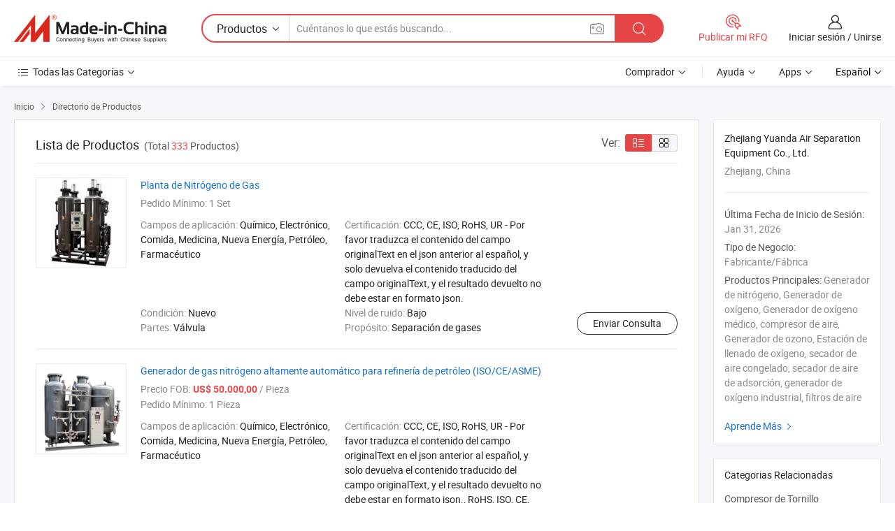

--- FILE ---
content_type: text/html;charset=UTF-8
request_url: https://es.made-in-china.com/co_zjydget/product_group_s_s_1.html
body_size: 17459
content:
<!DOCTYPE HTML>
<html lang="es">
<head>
    <meta content="text/html; charset=utf-8" http-equiv="Content-Type" />
	<link rel="dns-prefetch" href="//www.micstatic.com">
    <link rel="dns-prefetch" href="//image.made-in-china.com">
    <link rel="dns-prefetch" href="//www.made-in-china.com">
    <link rel="dns-prefetch" href="//pylon.micstatic.com">
    <link rel="dns-prefetch" href="//expo.made-in-china.com">
    <link rel="dns-prefetch" href="//world.made-in-china.com">
    <link rel="dns-prefetch" href="//pic.made-in-china.com">
    <link rel="dns-prefetch" href="//fa.made-in-china.com">
    <meta http-equiv="X-UA-Compatible" content="IE=Edge, chrome=1" />
    <meta name="renderer" content="webkit" />
            <title>Compresor de Tornillo, Torre de adsorción de fabricantes de China - Zhejiang Yuanda Air Separation Equipment Co., Ltd. página 1.</title>
            <meta name="Keywords" content="Zhejiang Yuanda Air Separation Equipment Co., Ltd., Compresor de Tornillo, Torre de adsorción, Filtro de generación de gas" />
                        <meta name="Description" content="China Compresor de Tornillo, Torre de adsorción, Filtro de generación de gas, ofrecido por el fabricante y proveedor de China -Zhejiang Yuanda Air Separation Equipment Co., Ltd., page1" />
                <link rel="canonical" href="https://es.made-in-china.com/co_zjydget/product_group_s_s_1.html"/>
                <link rel="next" href="https://es.made-in-china.com/co_zjydget/product_group_s_s_2.html"/>
    <link rel="stylesheet" type="text/css" href="https://www.micstatic.com/common/css/global_bdef139a.css" media="all">
    <link rel="stylesheet" type="text/css" href="https://www.micstatic.com/athena/css/free-2017/global_c7e13990.css" media="all">
    <link rel="stylesheet" type="text/css" href="https://www.micstatic.com/common/js/assets/artDialog/2.0.0/skins/default_9d77dce2.css" />
    <link rel="stylesheet" href="https://www.micstatic.com/athena/css/free-2017/list_fc765436.css">
    <link rel="stylesheet" type="text/css" href="https://www.micstatic.com/athena/css/free-2017/list-mlan_0e27595d.css" media="all"/>
    <!--[if IE]>
<script type="text/javascript" src="https://www.micstatic.com/common/js/libs/json2/json2_fad58c0e.js" charset="utf-8" ></script><![endif]-->
<script type="text/javascript" src="https://www.micstatic.com/common/js/libs/jquery_2ad57377.js" charset="utf-8" ></script><script type="text/javascript" src="https://www.micstatic.com/common/js/libs/class.0.3.2_2c7a4288.js" charset="utf-8" ></script><!-- Polyfill Code Begin --><script chaset="utf-8" type="text/javascript" src="https://www.micstatic.com/polyfill/polyfill-simplify_eb12d58d.js"></script><!-- Polyfill Code End --></head>
<body class="res-wrapper" probe-clarity="false" >
    <div style="position:absolute;top:0;left:0;width:1px;height:1px;overflow:hidden">
        <img src="//stat.made-in-china.com/event/rec.gif?type=0&data=%7B%22layout%22%3A%22-1%22%2C%22ct%22%3A%222%22%2C%22pos%22%3A0%2C%22random%22%3A%220%22%2C%22c%22%3A%223%22%2C%22cats%22%3A%5B%7B%22id%22%3A%223404040000%22%2C%22f%22%3A1%7D%2C%7B%22id%22%3A%223427010000%22%2C%22f%22%3A1%7D%2C%7B%22id%22%3A%223427040000%22%2C%22f%22%3A1%7D%2C%7B%22id%22%3A%223427050000%22%2C%22f%22%3A1%7D%2C%7B%22id%22%3A%223427070000%22%2C%22f%22%3A1%7D%2C%7B%22id%22%3A%223427080000%22%2C%22f%22%3A1%7D%2C%7B%22id%22%3A%223427090000%22%2C%22f%22%3A1%7D%2C%7B%22id%22%3A%223427100000%22%2C%22f%22%3A1%7D%2C%7B%22id%22%3A%223427130000%22%2C%22f%22%3A1%7D%5D%7D&st=1769969313345"/>
    </div>
    <input id="rfqClickData" type="hidden" value="type=2&data=%7B%22layout%22%3A%22-1%22%2C%22ct%22%3A%222%22%2C%22pos%22%3A0%2C%22random%22%3A%220%22%2C%22c%22%3A%223%22%2C%22cats%22%3A%5B%7B%22id%22%3A%223404040000%22%2C%22f%22%3A1%7D%2C%7B%22id%22%3A%223427010000%22%2C%22f%22%3A1%7D%2C%7B%22id%22%3A%223427040000%22%2C%22f%22%3A1%7D%2C%7B%22id%22%3A%223427050000%22%2C%22f%22%3A1%7D%2C%7B%22id%22%3A%223427070000%22%2C%22f%22%3A1%7D%2C%7B%22id%22%3A%223427080000%22%2C%22f%22%3A1%7D%2C%7B%22id%22%3A%223427090000%22%2C%22f%22%3A1%7D%2C%7B%22id%22%3A%223427100000%22%2C%22f%22%3A1%7D%2C%7B%22id%22%3A%223427130000%22%2C%22f%22%3A1%7D%5D%7D&st=1769969313345&rfqc=1" />
    <input id="rootpath" type="hidden" value="" />
    <input type="hidden" id="loginUserName" value="zjydget"/>
    <input type="hidden" id="enHomeUrl" value="$enHomeUrl"/>
    <input type="hidden" id="pureFreeUrlType" value="$pureFreeUrlType"/>
    <input type="hidden" name="user_behavior_trace_id" id="user_behavior_trace_id" value="1jgd68p9kcaez"/>
        <input type="hidden" id="contactUrlParam" value="?plant=es&from=shrom&type=down&page=p_list">
    <div id="header" ></div>
<script>
    function headerMlanInit() {
        const funcName = 'headerMlan';
        const app = new window[funcName]({target: document.getElementById('header'), props: {props: {"pageType":18,"logoTitle":"Fabricantes y proveedores","logoUrl":null,"base":{"buyerInfo":{"service":"Servicio","newUserGuide":"Guía de Nuevo Usuario","auditReport":"Audited Suppliers' Reports","meetSuppliers":"Meet Suppliers","onlineTrading":"Secured Trading Service","buyerCenter":"Centro del Comprador","contactUs":"Contáctenos","search":"Buscar","prodDirectory":"Directorio de Productos","supplierDiscover":"Supplier Discover","sourcingRequest":"Publicar Solicitud de Compra","quickLinks":"Quick Links","myFavorites":"Mis Favoritos","visitHistory":"Historial de Navegación","buyer":"Comprador","blog":"Perspectivas Comerciales"},"supplierInfo":{"supplier":"Proveedor","joinAdvance":"加入高级会员","tradeServerMarket":"外贸服务市场","memberHome":"外贸e家","cloudExpo":"Smart Expo云展会","onlineTrade":"交易服务","internationalLogis":"国际物流","northAmericaBrandSailing":"北美全渠道出海","micDomesticTradeStation":"中国制造网内贸站"},"helpInfo":{"whyMic":"Why Made-in-China.com","auditSupplierWay":"Cómo auditamos a los proveedores","securePaymentWay":"Cómo aseguramos el pago","submitComplaint":"Presentar una queja","contactUs":"Contáctenos","faq":"Preguntas más frecuentes","help":"Ayuda"},"appsInfo":{"downloadApp":"¡Descargar App!","forBuyer":"Para Comprador","forSupplier":"Para Proveedor","exploreApp":"Explora los descuentos exclusivos de la App","apps":"Apps"},"languages":[{"lanCode":0,"simpleName":"en","name":"English","value":"https://zjydget.en.made-in-china.com/product-list-1.html","htmlLang":"en"},{"lanCode":5,"simpleName":"es","name":"Español","value":"https://es.made-in-china.com/co_zjydget/product_group_s_s_1.html","htmlLang":"es"},{"lanCode":4,"simpleName":"pt","name":"Português","value":"https://pt.made-in-china.com/co_zjydget/product_group_s_s_1.html","htmlLang":"pt"},{"lanCode":2,"simpleName":"fr","name":"Français","value":"https://fr.made-in-china.com/co_zjydget/product_group_s_s_1.html","htmlLang":"fr"},{"lanCode":3,"simpleName":"ru","name":"Русский язык","value":"https://ru.made-in-china.com/co_zjydget/product_group_s_s_1.html","htmlLang":"ru"},{"lanCode":8,"simpleName":"it","name":"Italiano","value":"https://it.made-in-china.com/co_zjydget/product_group_s_s_1.html","htmlLang":"it"},{"lanCode":6,"simpleName":"de","name":"Deutsch","value":"https://de.made-in-china.com/co_zjydget/product_group_s_s_1.html","htmlLang":"de"},{"lanCode":7,"simpleName":"nl","name":"Nederlands","value":"https://nl.made-in-china.com/co_zjydget/product_group_s_s_1.html","htmlLang":"nl"},{"lanCode":9,"simpleName":"sa","name":"العربية","value":"https://sa.made-in-china.com/co_zjydget/product_group_s_s_1.html","htmlLang":"ar"},{"lanCode":11,"simpleName":"kr","name":"한국어","value":"https://kr.made-in-china.com/co_zjydget/product_group_s_s_1.html","htmlLang":"ko"},{"lanCode":10,"simpleName":"jp","name":"日本語","value":"https://jp.made-in-china.com/co_zjydget/product_group_s_s_1.html","htmlLang":"ja"},{"lanCode":12,"simpleName":"hi","name":"हिन्दी","value":"https://hi.made-in-china.com/co_zjydget/product_group_s_s_1.html","htmlLang":"hi"},{"lanCode":13,"simpleName":"th","name":"ภาษาไทย","value":"https://th.made-in-china.com/co_zjydget/product_group_s_s_1.html","htmlLang":"th"},{"lanCode":14,"simpleName":"tr","name":"Türkçe","value":"https://tr.made-in-china.com/co_zjydget/product_group_s_s_1.html","htmlLang":"tr"},{"lanCode":15,"simpleName":"vi","name":"Tiếng Việt","value":"https://vi.made-in-china.com/co_zjydget/product_group_s_s_1.html","htmlLang":"vi"},{"lanCode":16,"simpleName":"id","name":"Bahasa Indonesia","value":"https://id.made-in-china.com/co_zjydget/product_group_s_s_1.html","htmlLang":"id"}],"showMlan":true,"showRules":false,"rules":"Rules","language":"es","menu":"Menú","subTitle":null,"subTitleLink":null,"stickyInfo":null},"categoryRegion":{"categories":"Todas las Categorías","categoryList":[{"name":"Agricultura y Alimento","value":"https://es.made-in-china.com/category1_Agriculture-Food/Agriculture-Food_usssssssss.html","catCode":"1000000000"},{"name":"Ropa y Accesorios","value":"https://es.made-in-china.com/category1_Apparel-Accessories/Apparel-Accessories_uussssssss.html","catCode":"1100000000"},{"name":"Artes y Antigüedades","value":"https://es.made-in-china.com/category1_Arts-Crafts/Arts-Crafts_uyssssssss.html","catCode":"1200000000"},{"name":"Piezas y Accesorios de Auto y de Moto","value":"https://es.made-in-china.com/category1_Auto-Motorcycle-Parts-Accessories/Auto-Motorcycle-Parts-Accessories_yossssssss.html","catCode":"2900000000"},{"name":"Bolsas, Maletínes y Cajas","value":"https://es.made-in-china.com/category1_Bags-Cases-Boxes/Bags-Cases-Boxes_yhssssssss.html","catCode":"2600000000"},{"name":"Productos Químicos","value":"https://es.made-in-china.com/category1_Chemicals/Chemicals_uissssssss.html","catCode":"1300000000"},{"name":"Productos de Computadora","value":"https://es.made-in-china.com/category1_Computer-Products/Computer-Products_iissssssss.html","catCode":"3300000000"},{"name":"Construcción y Decoración","value":"https://es.made-in-china.com/category1_Construction-Decoration/Construction-Decoration_ugssssssss.html","catCode":"1500000000"},{"name":"Electrónicos de Consumo","value":"https://es.made-in-china.com/category1_Consumer-Electronics/Consumer-Electronics_unssssssss.html","catCode":"1400000000"},{"name":"Producto Eléctrico y Electrónico","value":"https://es.made-in-china.com/category1_Electrical-Electronics/Electrical-Electronics_uhssssssss.html","catCode":"1600000000"},{"name":"Mueble","value":"https://es.made-in-china.com/category1_Furniture/Furniture_yessssssss.html","catCode":"2700000000"},{"name":"Salud y Medicina","value":"https://es.made-in-china.com/category1_Health-Medicine/Health-Medicine_uessssssss.html","catCode":"1700000000"},{"name":"Equipo y Componentes Industriales","value":"https://es.made-in-china.com/category1_Industrial-Equipment-Components/Industrial-Equipment-Components_inssssssss.html","catCode":"3400000000"},{"name":"Instrumentos y Medidores","value":"https://es.made-in-china.com/category1_Instruments-Meters/Instruments-Meters_igssssssss.html","catCode":"3500000000"},{"name":"Industria Ligera y Uso Diario","value":"https://es.made-in-china.com/category1_Light-Industry-Daily-Use/Light-Industry-Daily-Use_urssssssss.html","catCode":"1800000000"},{"name":"Lámparas y Faroles","value":"https://es.made-in-china.com/category1_Lights-Lighting/Lights-Lighting_isssssssss.html","catCode":"3000000000"},{"name":"Maquinaria de Procesamiento","value":"https://es.made-in-china.com/category1_Manufacturing-Processing-Machinery/Manufacturing-Processing-Machinery_uossssssss.html","catCode":"1900000000"},{"name":"Metalurgia, Mineral y Energía","value":"https://es.made-in-china.com/category1_Metallurgy-Mineral-Energy/Metallurgy-Mineral-Energy_ysssssssss.html","catCode":"2000000000"},{"name":"Suministros de Oficina","value":"https://es.made-in-china.com/category1_Office-Supplies/Office-Supplies_yrssssssss.html","catCode":"2800000000"},{"name":"Embalaje e Impresión","value":"https://es.made-in-china.com/category1_Packaging-Printing/Packaging-Printing_ihssssssss.html","catCode":"3600000000"},{"name":"Seguridad y Protección","value":"https://es.made-in-china.com/category1_Security-Protection/Security-Protection_ygssssssss.html","catCode":"2500000000"},{"name":"Servicio","value":"https://es.made-in-china.com/category1_Service/Service_ynssssssss.html","catCode":"2400000000"},{"name":"Artículos de Deporte y Recreación","value":"https://es.made-in-china.com/category1_Sporting-Goods-Recreation/Sporting-Goods-Recreation_iussssssss.html","catCode":"3100000000"},{"name":"Producto Textil","value":"https://es.made-in-china.com/category1_Textile/Textile_yussssssss.html","catCode":"2100000000"},{"name":"Herramientas y Ferretería","value":"https://es.made-in-china.com/category1_Tools-Hardware/Tools-Hardware_iyssssssss.html","catCode":"3200000000"},{"name":"Juguetes","value":"https://es.made-in-china.com/category1_Toys/Toys_yyssssssss.html","catCode":"2200000000"},{"name":"Transporte","value":"https://es.made-in-china.com/category1_Transportation/Transportation_yissssssss.html","catCode":"2300000000"}],"more":"Más"},"searchRegion":{"show":false,"lookingFor":"Cuéntanos lo que estás buscando...","homeUrl":"//es.made-in-china.com","products":"Productos","suppliers":"Proveedores","auditedFactory":"Audited Factory","uploadImage":"Subir Imagen","max20MbPerImage":"Máximo 20 MB por imagen","yourRecentKeywords":"Tus Palabras Clave Recientes","clearHistory":"Borrar Historial","popularSearches":"Búsquedas Relacionadas","relatedSearches":"Más","more":null,"maxSizeErrorMsg":"Subida fallida. El tamaño máximo de la imagen es de 20 MB.","noNetworkErrorMsg":"No hay conexión de red. Por favor revise su configuración de red y inténtelo de nuevo.","uploadFailedErrorMsg":"Carga fallida. Formato de imagen incorrecto. Formatos admitidos: JPG, PNG, BMP.","relatedList":null,"relatedTitle":null,"relatedTitleLink":null,"formParams":null,"mlanFormParams":{"keyword":null,"inputkeyword":null,"type":null,"currentTab":null,"currentPage":null,"currentCat":null,"currentRegion":null,"currentProp":null,"submitPageUrl":null,"parentCat":null,"otherSearch":null,"currentAllCatalogCodes":null,"sgsMembership":null,"memberLevel":null,"topOrder":null,"size":null,"more":"más","less":"less","staticUrl50":null,"staticUrl10":null,"staticUrl30":null,"condition":"0","conditionParamsList":[{"condition":"0","conditionName":null,"action":"https://es.made-in-china.com/quality-china-product/middleSearch","searchUrl":null,"inputPlaceholder":null},{"condition":"1","conditionName":null,"action":"/companySearch?keyword=#word#","searchUrl":null,"inputPlaceholder":null}]},"enterKeywordTips":"Introduzca una palabra clave al menos para su búsqueda.","openMultiSearch":false},"frequentRegion":{"rfq":{"rfq":"Publicar mi RFQ","searchRfq":"Search RFQs","acquireRfqHover":"Cuéntanos qué necesitas y prueba la manera fácil de obtener cotizaciones !","searchRfqHover":"Discover quality RFQs and connect with big-budget buyers"},"account":{"account":"Cuenta","signIn":"Iniciar sesión","join":"Unirse","newUser":"Nuevo Usuario","joinFree":"Unirse","or":"O","socialLogin":"Al hacer clic en Iniciar Sesión, Unirse Gratis o Continuar con Facebook, Linkedin, Twitter, Google, %s, acepto el %sUser Agreement%s y la %sPrivacy Policy%s","message":"Mensajes","quotes":"Citas","orders":"Pedidos","favorites":"Favoritos","visitHistory":"Historial de Navegación","postSourcingRequest":"Publicar Solicitud de Compra","hi":"Hola","signOut":"Desconectar","manageProduct":"Gestionar Productos","editShowroom":"Editar sala de exposición","username":"","userType":null,"foreignIP":true,"currentYear":2026,"userAgreement":"Acuerdo de Usuario","privacyPolicy":"Política de Privacidad"},"message":{"message":"Mensajes","signIn":"Iniciar sesión","join":"Unirse","newUser":"Nuevo Usuario","joinFree":"Unirse","viewNewMsg":"Sign in to view the new messages","inquiry":"Consultas","rfq":"RFQs","awaitingPayment":"Awaiting payments","chat":"Charlar","awaitingQuotation":"Esperando cotizaciones"},"cart":{"cart":"Cesta de Consultas"}},"busiRegion":null,"previewRegion":null}}});
		const hoc=o=>(o.__proto__.$get=function(o){return this.$$.ctx[this.$$.props[o]]},o.__proto__.$getKeys=function(){return Object.keys(this.$$.props)},o.__proto__.$getProps=function(){return this.$get("props")},o.__proto__.$setProps=function(o){var t=this.$getKeys(),s={},p=this;t.forEach(function(o){s[o]=p.$get(o)}),s.props=Object.assign({},s.props,o),this.$set(s)},o.__proto__.$help=function(){console.log("\n            $set(props): void             | 设置props的值\n            $get(key: string): any        | 获取props指定key的值\n            $getKeys(): string[]          | 获取props所有key\n            $getProps(): any              | 获取props里key为props的值（适用nail）\n            $setProps(params: any): void  | 设置props里key为props的值（适用nail）\n            $on(ev, callback): func       | 添加事件监听，返回移除事件监听的函数\n            $destroy(): void              | 销毁组件并触发onDestroy事件\n        ")},o);
        window[`${funcName}Api`] = hoc(app);
    };
</script><script type="text/javascript" crossorigin="anonymous" onload="headerMlanInit()" src="https://www.micstatic.com/nail/pc/header-mlan_6f301846.js"></script>    <div class="page">
        <div class="grid">
<script class="J-mlan-config" type="text/data-lang" data-lang="es">
        {
            "keywordRequired": "Introduzca una palabra clave al menos para su búsqueda."
        }

</script><div class="page-product-list">
  <div class="list-wrapper cf">
    <div class="main-wrap">
      <div class="main">
        <input type="hidden" id="sensor_pg_v" value="cid:YMkmADgzITHW,p:1,tp:104,stp:10402"/>
        <div class="crumb">
    <span>
                    <a rel="nofollow" href="//es.made-in-china.com/">
                    <span>Inicio</span>
        </a>
    </span>
    <i class="micon">&#xe008;</i>
    <span>
                                <a href="https://es.made-in-china.com/html/category.html">
                            <span>Directorio de Productos</span>
            </a>
            </span>
    </div>
        <div class="main-block product-list J-product-list">
          <div class="main-block-title">
            <div class="title-wrap">
                <h1>Lista de Productos</h1>
                <span class="total">
                                                                                            (Total <span class="num">333</span> Productos)
                                    </span>
            </div>
            <div class="refine-sort">
              <div class="list-switch">
                <span class="text">Ver: </span>
                <span class="list-switch-types">
                    <a href="javascript:void(0);" rel="nofollow" class="list-switch-btn list-switch-btn-left J-switch-btn selected">
                      <i class="ob-icon icon-list"></i>
                      <div class="tip arrow-bottom tip-switch-list">
                         <div class="tip-con">
                             <p class="tip-para">Vista de La Lista</p>
                         </div>
                         <span class="arrow arrow-out">
                             <span class="arrow arrow-in"></span>
                         </span>
                     </div>
                    </a>
                    <a href="javascript:void(0);" rel="nofollow" class="list-switch-btn list-switch-btn-right J-switch-btn">
                      <i class="ob-icon icon-gallery"></i>
                      <div class="tip arrow-bottom tip-switch-gallery">
                         <div class="tip-con">
                             <p class="tip-para">Vista de Galería</p>
                         </div>
                         <span class="arrow arrow-out">
                             <span class="arrow arrow-in"></span>
                         </span>
                      </div>
                    </a>
				        </span>
              </div>
            </div>
          </div>
          <div class="main-block-wrap">
                          <div class="prod-item-wrap">
                                                  <div class="prod-item">
                    <div class="prod-pic">
                      <div class="img-wp">
                        <div class="hv-align-inner">
                          <a href="https://es.made-in-china.com/co_zjydget/product_Gas-Nitrogen-Plant_rsehunsug.html"
                             ads-data="st:8,pdid:nyKmAfoOaQcI,pcid:YMkmADgzITHW,a:1">
                                                          <img src="//www.micstatic.com/athena/img/transparent.png"
                                data-original="//image.made-in-china.com/2f1j00WAQTljPhgDqH/Gas-Nitrogen-Plant.jpg" alt="Planta de Nitrógeno de Gas"
                                title="Planta de Nitrógeno de Gas">
                                                      </a>
                        </div>
                      </div>
                    </div>
                    <div class="prod-txt-wrap">
                      <div class="prod-name">
                        <a href="https://es.made-in-china.com/co_zjydget/product_Gas-Nitrogen-Plant_rsehunsug.html"
                           title="Planta de Nitrógeno de Gas"
                           ads-data="st:1,pdid:nyKmAfoOaQcI,pcid:YMkmADgzITHW,a:1">
                          Planta de Nitrógeno de Gas
                        </a>
                      </div>
                                                                    <div class="prod-ord">
                          <span>Pedido Mínimo:</span> 1 Set
                        </div>
                                                                  <div class="prod-params">
                            <ul class="prod-list">
                                                                    <li>Campos de aplicación: <span class="prod-val">Químico, Electrónico, Comida, Medicina, Nueva Energía, Petróleo, Farmacéutico</span>
                                    </li>
                                                                    <li>Certificación: <span class="prod-val">CCC, CE, ISO, RoHS, UR - Por favor traduzca el contenido del campo originalText en el json anterior al español, y solo devuelva el contenido traducido del campo originalText, y el resultado devuelto no debe estar en formato json.</span>
                                    </li>
                                                                    <li>Condición: <span class="prod-val">Nuevo</span>
                                    </li>
                                                                    <li>Nivel de ruido: <span class="prod-val">Bajo</span>
                                    </li>
                                                                    <li>Partes: <span class="prod-val">Válvula</span>
                                    </li>
                                                                    <li>Propósito: <span class="prod-val">Separación de gases</span>
                                    </li>
                                                            </ul>
                        </div>
                  </div>
                                          <div class="prod-act">
                        <a href="//www.made-in-china.com/sendInquiry/prod_nyKmAfoOaQcI_YMkmADgzITHW.html?plant=es&from=shrom&type=down&page=p_list"
                                                       target="_blank" rel="nofollow"
                                                       class="btn btn-main btn-small"
                                                       ads-data="st:5,pdid:nyKmAfoOaQcI,pcid:YMkmADgzITHW,a:1">
                          Enviar Consulta </a>
                      </div>
                                      </div>
                                  <div class="prod-item">
                    <div class="prod-pic">
                      <div class="img-wp">
                        <div class="hv-align-inner">
                          <a href="https://es.made-in-china.com/co_zjydget/product_Highly-Automatic-Nitrogen-Gas-Generator-for-Oil-Refinery-ISO-CE-ASME-_rseisrung.html"
                             ads-data="st:8,pdid:aCKnxHuvgQhs,pcid:YMkmADgzITHW,a:1">
                                                          <img src="//www.micstatic.com/athena/img/transparent.png"
                                data-original="//image.made-in-china.com/2f1j00bYjUywKGwmuA/Highly-Automatic-Nitrogen-Gas-Generator-for-Oil-Refinery-ISO-CE-ASME-.jpg" alt="Generador de gas nitrógeno altamente automático para refinería de petróleo (ISO/CE/ASME)"
                                title="Generador de gas nitrógeno altamente automático para refinería de petróleo (ISO/CE/ASME)">
                                                      </a>
                        </div>
                      </div>
                    </div>
                    <div class="prod-txt-wrap">
                      <div class="prod-name">
                        <a href="https://es.made-in-china.com/co_zjydget/product_Highly-Automatic-Nitrogen-Gas-Generator-for-Oil-Refinery-ISO-CE-ASME-_rseisrung.html"
                           title="Generador de gas nitrógeno altamente automático para refinería de petróleo (ISO/CE/ASME)"
                           ads-data="st:1,pdid:aCKnxHuvgQhs,pcid:YMkmADgzITHW,a:1">
                          Generador de gas nitrógeno altamente automático para refinería de petróleo (ISO/CE/ASME)
                        </a>
                      </div>
                                              <div class="prod-fob">
                          <span>Precio FOB:</span> <strong>US$ 50.000,00</strong> / Pieza
                        </div>
                                                                    <div class="prod-ord">
                          <span>Pedido Mínimo:</span> 1 Pieza
                        </div>
                                                                  <div class="prod-params">
                            <ul class="prod-list">
                                                                    <li>Campos de aplicación: <span class="prod-val">Químico, Electrónico, Comida, Medicina, Nueva Energía, Petróleo, Farmacéutico</span>
                                    </li>
                                                                    <li>Certificación: <span class="prod-val">CCC, CE, ISO, RoHS, UR - Por favor traduzca el contenido del campo originalText en el json anterior al español, y solo devuelva el contenido traducido del campo originalText, y el resultado devuelto no debe estar en formato json., RoHS, ISO, CE, CCC</span>
                                    </li>
                                                                    <li>Condición: <span class="prod-val">Nuevo</span>
                                    </li>
                                                                    <li>Nivel de ruido: <span class="prod-val">Bajo</span>
                                    </li>
                                                                    <li>Partes: <span class="prod-val">Filters, Valve</span>
                                    </li>
                                                                    <li>Propósito: <span class="prod-val">Gas Manufacturing, Gas Separation</span>
                                    </li>
                                                            </ul>
                        </div>
                  </div>
                                          <div class="prod-act">
                        <a href="//www.made-in-china.com/sendInquiry/prod_aCKnxHuvgQhs_YMkmADgzITHW.html?plant=es&from=shrom&type=down&page=p_list"
                                                       target="_blank" rel="nofollow"
                                                       class="btn btn-main btn-small"
                                                       ads-data="st:5,pdid:aCKnxHuvgQhs,pcid:YMkmADgzITHW,a:1">
                          Enviar Consulta </a>
                      </div>
                                      </div>
                                  <div class="prod-item">
                    <div class="prod-pic">
                      <div class="img-wp">
                        <div class="hv-align-inner">
                          <a href="https://es.made-in-china.com/co_zjydget/product_Fast-Start-Low-Energy-Consumption-Oxygen-Concentrator-for-Ozone-Generator_eysieriry.html"
                             ads-data="st:8,pdid:gXxmSCPEJYRs,pcid:YMkmADgzITHW,a:1">
                                                          <img src="//www.micstatic.com/athena/img/transparent.png"
                                data-original="//image.made-in-china.com/2f1j00hjwVogUMLybu/Fast-Start-Low-Energy-Consumption-Oxygen-Concentrator-for-Ozone-Generator.jpg" alt="Concentrador de oxígeno de bajo consumo energético de inicio rápido para generador de ozono"
                                title="Concentrador de oxígeno de bajo consumo energético de inicio rápido para generador de ozono">
                                                      </a>
                        </div>
                      </div>
                    </div>
                    <div class="prod-txt-wrap">
                      <div class="prod-name">
                        <a href="https://es.made-in-china.com/co_zjydget/product_Fast-Start-Low-Energy-Consumption-Oxygen-Concentrator-for-Ozone-Generator_eysieriry.html"
                           title="Concentrador de oxígeno de bajo consumo energético de inicio rápido para generador de ozono"
                           ads-data="st:1,pdid:gXxmSCPEJYRs,pcid:YMkmADgzITHW,a:1">
                          Concentrador de oxígeno de bajo consumo energético de inicio rápido para generador de ozono
                        </a>
                      </div>
                                                                    <div class="prod-ord">
                          <span>Pedido Mínimo:</span> 1 Set
                        </div>
                                                                  <div class="prod-params">
                            <ul class="prod-list">
                                                                    <li>Campos de aplicación: <span class="prod-val">Químico, Glass</span>
                                    </li>
                                                                    <li>Certificación: <span class="prod-val">ISO, CE</span>
                                    </li>
                                                                    <li>Condición: <span class="prod-val">Nuevo</span>
                                    </li>
                                                                    <li>Tipo de gas: <span class="prod-val">Oxígeno</span>
                                    </li>
                                                                    <li>Nivel de ruido: <span class="prod-val">Bajo</span>
                                    </li>
                                                                    <li>Piezas: <span class="prod-val">Componentes de Purificación de Aire</span>
                                    </li>
                                                            </ul>
                        </div>
                  </div>
                                          <div class="prod-act">
                        <a href="//www.made-in-china.com/sendInquiry/prod_gXxmSCPEJYRs_YMkmADgzITHW.html?plant=es&from=shrom&type=down&page=p_list"
                                                       target="_blank" rel="nofollow"
                                                       class="btn btn-main btn-small"
                                                       ads-data="st:5,pdid:gXxmSCPEJYRs,pcid:YMkmADgzITHW,a:1">
                          Enviar Consulta </a>
                      </div>
                                      </div>
                                  <div class="prod-item">
                    <div class="prod-pic">
                      <div class="img-wp">
                        <div class="hv-align-inner">
                          <a href="https://es.made-in-china.com/co_zjydget/product_Ultra-High-Purity-99-9995-Nitrogen-Generator-Gas-Plant-ISO-CE-ASME-SGS-_rsehuehog.html"
                             ads-data="st:8,pdid:eySQGwqvlEcB,pcid:YMkmADgzITHW,a:1">
                                                          <img src="//www.micstatic.com/athena/img/transparent.png"
                                data-original="//image.made-in-china.com/2f1j00uFIlDdgJGjcA/Ultra-High-Purity-99-9995-Nitrogen-Generator-Gas-Plant-ISO-CE-ASME-SGS-.jpg" alt="Planta de Generación de Gas de Nitrógeno de Ultra Alta Pureza 99.9995% (ISO/CE/ASME/SGS)"
                                title="Planta de Generación de Gas de Nitrógeno de Ultra Alta Pureza 99.9995% (ISO/CE/ASME/SGS)">
                                                      </a>
                        </div>
                      </div>
                    </div>
                    <div class="prod-txt-wrap">
                      <div class="prod-name">
                        <a href="https://es.made-in-china.com/co_zjydget/product_Ultra-High-Purity-99-9995-Nitrogen-Generator-Gas-Plant-ISO-CE-ASME-SGS-_rsehuehog.html"
                           title="Planta de Generación de Gas de Nitrógeno de Ultra Alta Pureza 99.9995% (ISO/CE/ASME/SGS)"
                           ads-data="st:1,pdid:eySQGwqvlEcB,pcid:YMkmADgzITHW,a:1">
                          Planta de Generación de Gas de Nitrógeno de Ultra Alta Pureza 99.9995% (ISO/CE/ASME/SGS)
                        </a>
                      </div>
                                              <div class="prod-fob">
                          <span>Precio FOB:</span> <strong>US$ 7.800,00-8.000,00</strong> / ...
                        </div>
                                                                    <div class="prod-ord">
                          <span>Pedido Mínimo:</span> 1 Pieza
                        </div>
                                                                  <div class="prod-params">
                            <ul class="prod-list">
                                                                    <li>Campos de aplicación: <span class="prod-val">Químico, Electrónico, Comida, Medicina, Nueva Energía, Petróleo, Farmacéutico</span>
                                    </li>
                                                                    <li>Certificación: <span class="prod-val">CCC, CE, ISO, RoHS, UR - Por favor traduzca el contenido del campo originalText en el json anterior al español, y solo devuelva el contenido traducido del campo originalText, y el resultado devuelto no debe estar en formato json., ISO, CE</span>
                                    </li>
                                                                    <li>Condición: <span class="prod-val">Nuevo</span>
                                    </li>
                                                                    <li>Nivel de ruido: <span class="prod-val">Bajo</span>
                                    </li>
                                                                    <li>Partes: <span class="prod-val">Air Purification Components, Valve</span>
                                    </li>
                                                                    <li>Propósito: <span class="prod-val">Gas Manufacturing, Gas Separation</span>
                                    </li>
                                                            </ul>
                        </div>
                  </div>
                                          <div class="prod-act">
                        <a href="//www.made-in-china.com/sendInquiry/prod_eySQGwqvlEcB_YMkmADgzITHW.html?plant=es&from=shrom&type=down&page=p_list"
                                                       target="_blank" rel="nofollow"
                                                       class="btn btn-main btn-small"
                                                       ads-data="st:5,pdid:eySQGwqvlEcB,pcid:YMkmADgzITHW,a:1">
                          Enviar Consulta </a>
                      </div>
                                      </div>
                                  <div class="prod-item">
                    <div class="prod-pic">
                      <div class="img-wp">
                        <div class="hv-align-inner">
                          <a href="https://es.made-in-china.com/co_zjydget/product_Psa-Nitrogen-Generator_rsehuyiyg.html"
                             ads-data="st:8,pdid:uNvQtYoyYxhR,pcid:YMkmADgzITHW,a:1">
                                                          <img src="//www.micstatic.com/athena/img/transparent.png"
                                data-original="//image.made-in-china.com/2f1j00dwQEPHLqbDbo/Psa-Nitrogen-Generator.jpg" alt="Generador de nitrógeno PSA"
                                title="Generador de nitrógeno PSA">
                                                      </a>
                        </div>
                      </div>
                    </div>
                    <div class="prod-txt-wrap">
                      <div class="prod-name">
                        <a href="https://es.made-in-china.com/co_zjydget/product_Psa-Nitrogen-Generator_rsehuyiyg.html"
                           title="Generador de nitrógeno PSA"
                           ads-data="st:1,pdid:uNvQtYoyYxhR,pcid:YMkmADgzITHW,a:1">
                          Generador de nitrógeno PSA
                        </a>
                      </div>
                                                                    <div class="prod-ord">
                          <span>Pedido Mínimo:</span> 1 Set
                        </div>
                                                                  <div class="prod-params">
                            <ul class="prod-list">
                                                                    <li>Campos de aplicación: <span class="prod-val">Químico, Electrónico, Comida, Medicina, Nueva Energía, Petróleo, Farmacéutico, Food, Chemical</span>
                                    </li>
                                                                    <li>Certificación: <span class="prod-val">CCC, CE, ISO, RoHS, UR - Por favor traduzca el contenido del campo originalText en el json anterior al español, y solo devuelva el contenido traducido del campo originalText, y el resultado devuelto no debe estar en formato json.</span>
                                    </li>
                                                                    <li>Condición: <span class="prod-val">Nuevo</span>
                                    </li>
                                                                    <li>Nivel de ruido: <span class="prod-val">Bajo</span>
                                    </li>
                                                                    <li>Partes: <span class="prod-val">Gas Tank, Valve</span>
                                    </li>
                                                                    <li>Propósito: <span class="prod-val">Gas Manufacturing, Gas Separation</span>
                                    </li>
                                                            </ul>
                        </div>
                  </div>
                                          <div class="prod-act">
                        <a href="//www.made-in-china.com/sendInquiry/prod_uNvQtYoyYxhR_YMkmADgzITHW.html?plant=es&from=shrom&type=down&page=p_list"
                                                       target="_blank" rel="nofollow"
                                                       class="btn btn-main btn-small"
                                                       ads-data="st:5,pdid:uNvQtYoyYxhR,pcid:YMkmADgzITHW,a:1">
                          Enviar Consulta </a>
                      </div>
                                      </div>
                                  <div class="prod-item">
                    <div class="prod-pic">
                      <div class="img-wp">
                        <div class="hv-align-inner">
                          <a href="https://es.made-in-china.com/co_zjydget/product_Yuanda-Gas-Solution-One-Button-Start-Oxygen-Generator-for-Medical-Industrial-ISO13485-CE-SGS-ASME-_eoiiisyoy.html"
                             ads-data="st:8,pdid:UXgnudzGOZrm,pcid:YMkmADgzITHW,a:1">
                                                          <img src="//www.micstatic.com/athena/img/transparent.png"
                                data-original="//image.made-in-china.com/2f1j00KlVzjHYPEnrw/Yuanda-Gas-Solution-One-Button-Start-Oxygen-Generator-for-Medical-Industrial-ISO13485-CE-SGS-ASME-.jpg" alt="Solución de Gas Yuanda - Generador de Oxígeno de Un Solo Botón para Uso Médico / Industrial (ISO13485/CE/SGS/ASME)"
                                title="Solución de Gas Yuanda - Generador de Oxígeno de Un Solo Botón para Uso Médico / Industrial (ISO13485/CE/SGS/ASME)">
                                                      </a>
                        </div>
                      </div>
                    </div>
                    <div class="prod-txt-wrap">
                      <div class="prod-name">
                        <a href="https://es.made-in-china.com/co_zjydget/product_Yuanda-Gas-Solution-One-Button-Start-Oxygen-Generator-for-Medical-Industrial-ISO13485-CE-SGS-ASME-_eoiiisyoy.html"
                           title="Solución de Gas Yuanda - Generador de Oxígeno de Un Solo Botón para Uso Médico / Industrial (ISO13485/CE/SGS/ASME)"
                           ads-data="st:1,pdid:UXgnudzGOZrm,pcid:YMkmADgzITHW,a:1">
                          Solución de Gas Yuanda - Generador de Oxígeno de Un Solo Botón para Uso Médico / Industrial (ISO13485/CE/SGS/ASME)
                        </a>
                      </div>
                                                                    <div class="prod-ord">
                          <span>Pedido Mínimo:</span> 1 Set
                        </div>
                                                                  <div class="prod-params">
                            <ul class="prod-list">
                                                                    <li>Campos de aplicación: <span class="prod-val">Medicina, Glass, Chemical</span>
                                    </li>
                                                                    <li>Certificación: <span class="prod-val">ISO, CE</span>
                                    </li>
                                                                    <li>Condición: <span class="prod-val">Nuevo</span>
                                    </li>
                                                                    <li>Nivel de ruido: <span class="prod-val">Bajo</span>
                                    </li>
                                                                    <li>Partes: <span class="prod-val">Componentes de Purificación de Aire</span>
                                    </li>
                                                                    <li>Propósito: <span class="prod-val">Fabricación de gas</span>
                                    </li>
                                                            </ul>
                        </div>
                  </div>
                                          <div class="prod-act">
                        <a href="//www.made-in-china.com/sendInquiry/prod_UXgnudzGOZrm_YMkmADgzITHW.html?plant=es&from=shrom&type=down&page=p_list"
                                                       target="_blank" rel="nofollow"
                                                       class="btn btn-main btn-small"
                                                       ads-data="st:5,pdid:UXgnudzGOZrm,pcid:YMkmADgzITHW,a:1">
                          Enviar Consulta </a>
                      </div>
                                      </div>
                                  <div class="prod-item">
                    <div class="prod-pic">
                      <div class="img-wp">
                        <div class="hv-align-inner">
                          <a href="https://es.made-in-china.com/co_zjydget/product_Onsite-Oxygen-Generator_rseeesgrg.html"
                             ads-data="st:8,pdid:hCBQSyvFlmcJ,pcid:YMkmADgzITHW,a:1">
                                                          <img src="//www.micstatic.com/athena/img/transparent.png"
                                data-original="//image.made-in-china.com/2f1j00ujEhslDWfOkZ/Onsite-Oxygen-Generator.jpg" alt="Generador de Oxígeno en Sitio"
                                title="Generador de Oxígeno en Sitio">
                                                      </a>
                        </div>
                      </div>
                    </div>
                    <div class="prod-txt-wrap">
                      <div class="prod-name">
                        <a href="https://es.made-in-china.com/co_zjydget/product_Onsite-Oxygen-Generator_rseeesgrg.html"
                           title="Generador de Oxígeno en Sitio"
                           ads-data="st:1,pdid:hCBQSyvFlmcJ,pcid:YMkmADgzITHW,a:1">
                          Generador de Oxígeno en Sitio
                        </a>
                      </div>
                                                                    <div class="prod-ord">
                          <span>Pedido Mínimo:</span> 1 Set
                        </div>
                                                                  <div class="prod-params">
                            <ul class="prod-list">
                                                                    <li>Campos de aplicación: <span class="prod-val">Glass</span>
                                    </li>
                                                                    <li>Certificación: <span class="prod-val">ISO, CE</span>
                                    </li>
                                                                    <li>Condición: <span class="prod-val">Nuevo</span>
                                    </li>
                                                                    <li>Nivel de ruido: <span class="prod-val">Bajo</span>
                                    </li>
                                                                    <li>Partes: <span class="prod-val">Componentes de Purificación de Aire</span>
                                    </li>
                                                                    <li>Propósito: <span class="prod-val">Fabricación de gas</span>
                                    </li>
                                                            </ul>
                        </div>
                  </div>
                                          <div class="prod-act">
                        <a href="//www.made-in-china.com/sendInquiry/prod_hCBQSyvFlmcJ_YMkmADgzITHW.html?plant=es&from=shrom&type=down&page=p_list"
                                                       target="_blank" rel="nofollow"
                                                       class="btn btn-main btn-small"
                                                       ads-data="st:5,pdid:hCBQSyvFlmcJ,pcid:YMkmADgzITHW,a:1">
                          Enviar Consulta </a>
                      </div>
                                      </div>
                                  <div class="prod-item">
                    <div class="prod-pic">
                      <div class="img-wp">
                        <div class="hv-align-inner">
                          <a href="https://es.made-in-china.com/co_zjydget/product_Highly-Auto-Compact-Low-Cost-Reliable-Nitrogen-Generator-ISO-CE-SGS-ASME-_rsehuinog.html"
                             ads-data="st:8,pdid:DCvxfZoGHmhL,pcid:YMkmADgzITHW,a:1">
                                                          <img src="//www.micstatic.com/athena/img/transparent.png"
                                data-original="//image.made-in-china.com/2f1j00CKjVEHRdyJcS/Highly-Auto-Compact-Low-Cost-Reliable-Nitrogen-Generator-ISO-CE-SGS-ASME-.jpg" alt="Generador de nitrógeno altamente automático, compacto, de bajo costo y confiable (ISO/CE/SGS/ASME)"
                                title="Generador de nitrógeno altamente automático, compacto, de bajo costo y confiable (ISO/CE/SGS/ASME)">
                                                      </a>
                        </div>
                      </div>
                    </div>
                    <div class="prod-txt-wrap">
                      <div class="prod-name">
                        <a href="https://es.made-in-china.com/co_zjydget/product_Highly-Auto-Compact-Low-Cost-Reliable-Nitrogen-Generator-ISO-CE-SGS-ASME-_rsehuinog.html"
                           title="Generador de nitrógeno altamente automático, compacto, de bajo costo y confiable (ISO/CE/SGS/ASME)"
                           ads-data="st:1,pdid:DCvxfZoGHmhL,pcid:YMkmADgzITHW,a:1">
                          Generador de nitrógeno altamente automático, compacto, de bajo costo y confiable (ISO/CE/SGS/ASME)
                        </a>
                      </div>
                                                                    <div class="prod-ord">
                          <span>Pedido Mínimo:</span> 1 Set
                        </div>
                                                                  <div class="prod-params">
                            <ul class="prod-list">
                                                                    <li>Campos de aplicación: <span class="prod-val">Químico, Electrónico, Comida, Medicina, Nueva Energía, Petróleo, Farmacéutico</span>
                                    </li>
                                                                    <li>Certificación: <span class="prod-val">CCC, CE, ISO, RoHS, UR - Por favor traduzca el contenido del campo originalText en el json anterior al español, y solo devuelva el contenido traducido del campo originalText, y el resultado devuelto no debe estar en formato json., RoHS, ISO, CE</span>
                                    </li>
                                                                    <li>Condición: <span class="prod-val">Nuevo</span>
                                    </li>
                                                                    <li>Nivel de ruido: <span class="prod-val">Bajo</span>
                                    </li>
                                                                    <li>Partes: <span class="prod-val">Filters, Valve</span>
                                    </li>
                                                                    <li>Propósito: <span class="prod-val">Gas Manufacturing, Gas Separation</span>
                                    </li>
                                                            </ul>
                        </div>
                  </div>
                                          <div class="prod-act">
                        <a href="//www.made-in-china.com/sendInquiry/prod_DCvxfZoGHmhL_YMkmADgzITHW.html?plant=es&from=shrom&type=down&page=p_list"
                                                       target="_blank" rel="nofollow"
                                                       class="btn btn-main btn-small"
                                                       ads-data="st:5,pdid:DCvxfZoGHmhL,pcid:YMkmADgzITHW,a:1">
                          Enviar Consulta </a>
                      </div>
                                      </div>
                                  <div class="prod-item">
                    <div class="prod-pic">
                      <div class="img-wp">
                        <div class="hv-align-inner">
                          <a href="https://es.made-in-china.com/co_zjydget/product_Nitrogen-Generator_rseisrseg.html"
                             ads-data="st:8,pdid:EsKmnXuPaQhj,pcid:YMkmADgzITHW,a:1">
                                                          <img src="//www.micstatic.com/athena/img/transparent.png"
                                data-original="//image.made-in-china.com/2f1j00ESoUYDWfOlbK/Nitrogen-Generator.jpg" alt="Generador de nitrógeno"
                                title="Generador de nitrógeno">
                                                      </a>
                        </div>
                      </div>
                    </div>
                    <div class="prod-txt-wrap">
                      <div class="prod-name">
                        <a href="https://es.made-in-china.com/co_zjydget/product_Nitrogen-Generator_rseisrseg.html"
                           title="Generador de nitrógeno"
                           ads-data="st:1,pdid:EsKmnXuPaQhj,pcid:YMkmADgzITHW,a:1">
                          Generador de nitrógeno
                        </a>
                      </div>
                                                                    <div class="prod-ord">
                          <span>Pedido Mínimo:</span> 1 Set
                        </div>
                                                                  <div class="prod-params">
                            <ul class="prod-list">
                                                                    <li>Campos de aplicación: <span class="prod-val">Químico, Electrónico, Comida, Medicina, Nueva Energía, Petróleo, Farmacéutico</span>
                                    </li>
                                                                    <li>Certificación: <span class="prod-val">CCC, CE, ISO, RoHS, UR - Por favor traduzca el contenido del campo originalText en el json anterior al español, y solo devuelva el contenido traducido del campo originalText, y el resultado devuelto no debe estar en formato json.</span>
                                    </li>
                                                                    <li>Condición: <span class="prod-val">Nuevo</span>
                                    </li>
                                                                    <li>Nivel de ruido: <span class="prod-val">Bajo</span>
                                    </li>
                                                                    <li>Partes: <span class="prod-val">Válvula</span>
                                    </li>
                                                                    <li>Propósito: <span class="prod-val">Gas Manufacturing, Gas Separation</span>
                                    </li>
                                                            </ul>
                        </div>
                  </div>
                                          <div class="prod-act">
                        <a href="//www.made-in-china.com/sendInquiry/prod_EsKmnXuPaQhj_YMkmADgzITHW.html?plant=es&from=shrom&type=down&page=p_list"
                                                       target="_blank" rel="nofollow"
                                                       class="btn btn-main btn-small"
                                                       ads-data="st:5,pdid:EsKmnXuPaQhj,pcid:YMkmADgzITHW,a:1">
                          Enviar Consulta </a>
                      </div>
                                      </div>
                                  <div class="prod-item">
                    <div class="prod-pic">
                      <div class="img-wp">
                        <div class="hv-align-inner">
                          <a href="https://es.made-in-china.com/co_zjydget/product_High-Performance-Ultra-Filter_rsrususig.html"
                             ads-data="st:8,pdid:ENCQmLTxoJcA,pcid:YMkmADgzITHW,a:1">
                                                          <img src="//www.micstatic.com/athena/img/transparent.png"
                                data-original="//image.made-in-china.com/2f1j00rdgQcfiqsHkU/High-Performance-Ultra-Filter.jpg" alt="Filtro Ultra de Alto Rendimiento"
                                title="Filtro Ultra de Alto Rendimiento">
                                                      </a>
                        </div>
                      </div>
                    </div>
                    <div class="prod-txt-wrap">
                      <div class="prod-name">
                        <a href="https://es.made-in-china.com/co_zjydget/product_High-Performance-Ultra-Filter_rsrususig.html"
                           title="Filtro Ultra de Alto Rendimiento"
                           ads-data="st:1,pdid:ENCQmLTxoJcA,pcid:YMkmADgzITHW,a:1">
                          Filtro Ultra de Alto Rendimiento
                        </a>
                      </div>
                                              <div class="prod-fob">
                          <span>Precio FOB:</span> <strong>US$ 480,00-500,00</strong> / Pieza
                        </div>
                                                                    <div class="prod-ord">
                          <span>Pedido Mínimo:</span> 1 Pieza
                        </div>
                                                                  <div class="prod-params">
                            <ul class="prod-list">
                                                                    <li>Campos de aplicación: <span class="prod-val">Nueva Energía</span>
                                    </li>
                                                                    <li>Certificación: <span class="prod-val">ISO, CE</span>
                                    </li>
                                                                    <li>Condición: <span class="prod-val">Nuevo</span>
                                    </li>
                                                                    <li>Nivel de ruido: <span class="prod-val">Bajo</span>
                                    </li>
                                                                    <li>Partes: <span class="prod-val">Filtros</span>
                                    </li>
                                                                    <li>Propósito: <span class="prod-val">Purificación de gas</span>
                                    </li>
                                                            </ul>
                        </div>
                  </div>
                                          <div class="prod-act">
                        <a href="//www.made-in-china.com/sendInquiry/prod_ENCQmLTxoJcA_YMkmADgzITHW.html?plant=es&from=shrom&type=down&page=p_list"
                                                       target="_blank" rel="nofollow"
                                                       class="btn btn-main btn-small"
                                                       ads-data="st:5,pdid:ENCQmLTxoJcA,pcid:YMkmADgzITHW,a:1">
                          Enviar Consulta </a>
                      </div>
                                      </div>
                                  <div class="prod-item">
                    <div class="prod-pic">
                      <div class="img-wp">
                        <div class="hv-align-inner">
                          <a href="https://es.made-in-china.com/co_zjydget/product_Low-Dew-Point-Air-Dryer_rseriunig.html"
                             ads-data="st:8,pdid:INXQLzCxOnWT,pcid:YMkmADgzITHW,a:1">
                                                          <img src="//www.micstatic.com/athena/img/transparent.png"
                                data-original="//image.made-in-china.com/2f1j00WJfTNkgmEHbV/Low-Dew-Point-Air-Dryer.jpg" alt="Secador de aire de bajo punto de rocío"
                                title="Secador de aire de bajo punto de rocío">
                                                      </a>
                        </div>
                      </div>
                    </div>
                    <div class="prod-txt-wrap">
                      <div class="prod-name">
                        <a href="https://es.made-in-china.com/co_zjydget/product_Low-Dew-Point-Air-Dryer_rseriunig.html"
                           title="Secador de aire de bajo punto de rocío"
                           ads-data="st:1,pdid:INXQLzCxOnWT,pcid:YMkmADgzITHW,a:1">
                          Secador de aire de bajo punto de rocío
                        </a>
                      </div>
                                                                    <div class="prod-ord">
                          <span>Pedido Mínimo:</span> 1 Set
                        </div>
                                                                  <div class="prod-params">
                            <ul class="prod-list">
                                                                    <li>Campos de aplicación: <span class="prod-val">Nueva Energía</span>
                                    </li>
                                                                    <li>Certificación: <span class="prod-val">ISO, CE</span>
                                    </li>
                                                                    <li>Condición: <span class="prod-val">Nuevo</span>
                                    </li>
                                                                    <li>Nivel de ruido: <span class="prod-val">Bajo</span>
                                    </li>
                                                                    <li>Piezas: <span class="prod-val">Filtros</span>
                                    </li>
                                                                    <li>Propósito: <span class="prod-val">Purificación de gas</span>
                                    </li>
                                                            </ul>
                        </div>
                  </div>
                                          <div class="prod-act">
                        <a href="//www.made-in-china.com/sendInquiry/prod_INXQLzCxOnWT_YMkmADgzITHW.html?plant=es&from=shrom&type=down&page=p_list"
                                                       target="_blank" rel="nofollow"
                                                       class="btn btn-main btn-small"
                                                       ads-data="st:5,pdid:INXQLzCxOnWT,pcid:YMkmADgzITHW,a:1">
                          Enviar Consulta </a>
                      </div>
                                      </div>
                                  <div class="prod-item">
                    <div class="prod-pic">
                      <div class="img-wp">
                        <div class="hv-align-inner">
                          <a href="https://es.made-in-china.com/co_zjydget/product_Best-Selling-1-Button-Start-Oxygen-Generator-with-Ce-ISO-SGS-GB-ASME_rsehrgnrg.html"
                             ads-data="st:8,pdid:lsvENjoCSnch,pcid:YMkmADgzITHW,a:1">
                                                          <img src="//www.micstatic.com/athena/img/transparent.png"
                                data-original="//image.made-in-china.com/2f1j00qRtUckWrRYoz/Best-Selling-1-Button-Start-Oxygen-Generator-with-Ce-ISO-SGS-GB-ASME.jpg" alt="Mejor Vendedor 1 Generador de Oxígeno con Inicio de Botón con Ce/ISO/SGS//GB/ASME"
                                title="Mejor Vendedor 1 Generador de Oxígeno con Inicio de Botón con Ce/ISO/SGS//GB/ASME">
                                                      </a>
                        </div>
                      </div>
                    </div>
                    <div class="prod-txt-wrap">
                      <div class="prod-name">
                        <a href="https://es.made-in-china.com/co_zjydget/product_Best-Selling-1-Button-Start-Oxygen-Generator-with-Ce-ISO-SGS-GB-ASME_rsehrgnrg.html"
                           title="Mejor Vendedor 1 Generador de Oxígeno con Inicio de Botón con Ce/ISO/SGS//GB/ASME"
                           ads-data="st:1,pdid:lsvENjoCSnch,pcid:YMkmADgzITHW,a:1">
                          Mejor Vendedor 1 Generador de Oxígeno con Inicio de Botón con Ce/ISO/SGS//GB/ASME
                        </a>
                      </div>
                                                                    <div class="prod-ord">
                          <span>Pedido Mínimo:</span> 1 Set
                        </div>
                                                                  <div class="prod-params">
                            <ul class="prod-list">
                                                                    <li>Campos de aplicación: <span class="prod-val">Químico</span>
                                    </li>
                                                                    <li>Certificación: <span class="prod-val">ISO, CE</span>
                                    </li>
                                                                    <li>Condición: <span class="prod-val">Nuevo</span>
                                    </li>
                                                                    <li>Nivel de ruido: <span class="prod-val">Bajo</span>
                                    </li>
                                                                    <li>Partes: <span class="prod-val">Filtros</span>
                                    </li>
                                                                    <li>Propósito: <span class="prod-val">Fabricación de gas</span>
                                    </li>
                                                            </ul>
                        </div>
                  </div>
                                          <div class="prod-act">
                        <a href="//www.made-in-china.com/sendInquiry/prod_lsvENjoCSnch_YMkmADgzITHW.html?plant=es&from=shrom&type=down&page=p_list"
                                                       target="_blank" rel="nofollow"
                                                       class="btn btn-main btn-small"
                                                       ads-data="st:5,pdid:lsvENjoCSnch,pcid:YMkmADgzITHW,a:1">
                          Enviar Consulta </a>
                      </div>
                                      </div>
                                  <div class="prod-item">
                    <div class="prod-pic">
                      <div class="img-wp">
                        <div class="hv-align-inner">
                          <a href="https://es.made-in-china.com/co_zjydget/product_Kad-Series-Freezing-Refrigerant-Air-Dryer_rsruhgesg.html"
                             ads-data="st:8,pdid:ByCmoxfdZJhW,pcid:YMkmADgzITHW,a:1">
                                                          <img src="//www.micstatic.com/athena/img/transparent.png"
                                data-original="//image.made-in-china.com/2f1j00twuTYZszHDbj/Kad-Series-Freezing-Refrigerant-Air-Dryer.jpg" alt="Secador de aire refrigerante por congelación de la serie Kad"
                                title="Secador de aire refrigerante por congelación de la serie Kad">
                                                      </a>
                        </div>
                      </div>
                    </div>
                    <div class="prod-txt-wrap">
                      <div class="prod-name">
                        <a href="https://es.made-in-china.com/co_zjydget/product_Kad-Series-Freezing-Refrigerant-Air-Dryer_rsruhgesg.html"
                           title="Secador de aire refrigerante por congelación de la serie Kad"
                           ads-data="st:1,pdid:ByCmoxfdZJhW,pcid:YMkmADgzITHW,a:1">
                          Secador de aire refrigerante por congelación de la serie Kad
                        </a>
                      </div>
                                                                    <div class="prod-ord">
                          <span>Pedido Mínimo:</span> 1 Set
                        </div>
                                                                  <div class="prod-params">
                            <ul class="prod-list">
                                                                    <li>Campos de aplicación: <span class="prod-val">Nueva Energía</span>
                                    </li>
                                                                    <li>Certificación: <span class="prod-val">ISO, CE</span>
                                    </li>
                                                                    <li>Condición: <span class="prod-val">Nuevo</span>
                                    </li>
                                                                    <li>Nivel de ruido: <span class="prod-val">Bajo</span>
                                    </li>
                                                                    <li>Partes: <span class="prod-val">Filtros</span>
                                    </li>
                                                                    <li>Propósito: <span class="prod-val">Purificación de gas</span>
                                    </li>
                                                            </ul>
                        </div>
                  </div>
                                          <div class="prod-act">
                        <a href="//www.made-in-china.com/sendInquiry/prod_ByCmoxfdZJhW_YMkmADgzITHW.html?plant=es&from=shrom&type=down&page=p_list"
                                                       target="_blank" rel="nofollow"
                                                       class="btn btn-main btn-small"
                                                       ads-data="st:5,pdid:ByCmoxfdZJhW,pcid:YMkmADgzITHW,a:1">
                          Enviar Consulta </a>
                      </div>
                                      </div>
                                  <div class="prod-item">
                    <div class="prod-pic">
                      <div class="img-wp">
                        <div class="hv-align-inner">
                          <a href="https://es.made-in-china.com/co_zjydget/product_Refrigerated-Air-Cool-Compressed-Air-Dryer_rseoeesrg.html"
                             ads-data="st:8,pdid:QsvJXNOjSmcB,pcid:YMkmADgzITHW,a:1">
                                                          <img src="//www.micstatic.com/athena/img/transparent.png"
                                data-original="//image.made-in-china.com/2f1j00zmGTfUJrsLqV/Refrigerated-Air-Cool-Compressed-Air-Dryer.jpg" alt="Secador de aire comprimido de aire refrigerado"
                                title="Secador de aire comprimido de aire refrigerado">
                                                      </a>
                        </div>
                      </div>
                    </div>
                    <div class="prod-txt-wrap">
                      <div class="prod-name">
                        <a href="https://es.made-in-china.com/co_zjydget/product_Refrigerated-Air-Cool-Compressed-Air-Dryer_rseoeesrg.html"
                           title="Secador de aire comprimido de aire refrigerado"
                           ads-data="st:1,pdid:QsvJXNOjSmcB,pcid:YMkmADgzITHW,a:1">
                          Secador de aire comprimido de aire refrigerado
                        </a>
                      </div>
                                                                    <div class="prod-ord">
                          <span>Pedido Mínimo:</span> 1 Set
                        </div>
                                                                  <div class="prod-params">
                            <ul class="prod-list">
                                                                    <li>Campos de aplicación: <span class="prod-val">Nueva Energía</span>
                                    </li>
                                                                    <li>Certificación: <span class="prod-val">ISO, CE</span>
                                    </li>
                                                                    <li>Condición: <span class="prod-val">Nuevo</span>
                                    </li>
                                                                    <li>Nivel de ruido: <span class="prod-val">Bajo</span>
                                    </li>
                                                                    <li>Partes: <span class="prod-val">Filtros</span>
                                    </li>
                                                                    <li>Propósito: <span class="prod-val">Purificación de gas</span>
                                    </li>
                                                            </ul>
                        </div>
                  </div>
                                          <div class="prod-act">
                        <a href="//www.made-in-china.com/sendInquiry/prod_QsvJXNOjSmcB_YMkmADgzITHW.html?plant=es&from=shrom&type=down&page=p_list"
                                                       target="_blank" rel="nofollow"
                                                       class="btn btn-main btn-small"
                                                       ads-data="st:5,pdid:QsvJXNOjSmcB,pcid:YMkmADgzITHW,a:1">
                          Enviar Consulta </a>
                      </div>
                                      </div>
                                  <div class="prod-item">
                    <div class="prod-pic">
                      <div class="img-wp">
                        <div class="hv-align-inner">
                          <a href="https://es.made-in-china.com/co_zjydget/product_Oxygen-Generating-Machine_rseeeuisg.html"
                             ads-data="st:8,pdid:gjKEvmXdXJhf,pcid:YMkmADgzITHW,a:1">
                                                          <img src="//www.micstatic.com/athena/img/transparent.png"
                                data-original="//image.made-in-china.com/2f1j00csmVtLGbZnoT/Oxygen-Generating-Machine.jpg" alt="Máquina Generadora de Oxígeno"
                                title="Máquina Generadora de Oxígeno">
                                                      </a>
                        </div>
                      </div>
                    </div>
                    <div class="prod-txt-wrap">
                      <div class="prod-name">
                        <a href="https://es.made-in-china.com/co_zjydget/product_Oxygen-Generating-Machine_rseeeuisg.html"
                           title="Máquina Generadora de Oxígeno"
                           ads-data="st:1,pdid:gjKEvmXdXJhf,pcid:YMkmADgzITHW,a:1">
                          Máquina Generadora de Oxígeno
                        </a>
                      </div>
                                                                    <div class="prod-ord">
                          <span>Pedido Mínimo:</span> 1 Set
                        </div>
                                                                  <div class="prod-params">
                            <ul class="prod-list">
                                                                    <li>Campos de aplicación: <span class="prod-val">Glass</span>
                                    </li>
                                                                    <li>Certificación: <span class="prod-val">ISO, CE</span>
                                    </li>
                                                                    <li>Condición: <span class="prod-val">Nuevo</span>
                                    </li>
                                                                    <li>Nivel de ruido: <span class="prod-val">Bajo</span>
                                    </li>
                                                                    <li>Partes: <span class="prod-val">Componentes de Purificación de Aire</span>
                                    </li>
                                                                    <li>Propósito: <span class="prod-val">Fabricación de gas</span>
                                    </li>
                                                            </ul>
                        </div>
                  </div>
                                          <div class="prod-act">
                        <a href="//www.made-in-china.com/sendInquiry/prod_gjKEvmXdXJhf_YMkmADgzITHW.html?plant=es&from=shrom&type=down&page=p_list"
                                                       target="_blank" rel="nofollow"
                                                       class="btn btn-main btn-small"
                                                       ads-data="st:5,pdid:gjKEvmXdXJhf,pcid:YMkmADgzITHW,a:1">
                          Enviar Consulta </a>
                      </div>
                                      </div>
                                  <div class="prod-item">
                    <div class="prod-pic">
                      <div class="img-wp">
                        <div class="hv-align-inner">
                          <a href="https://es.made-in-china.com/co_zjydget/product_Air-Cooled-Freezing-Refrigerated-Air-Dryers_rsruhhohg.html"
                             ads-data="st:8,pdid:FjsJoqTcrEWM,pcid:YMkmADgzITHW,a:1">
                                                          <img src="//www.micstatic.com/athena/img/transparent.png"
                                data-original="//image.made-in-china.com/2f1j00WdpTgzKqYPbu/Air-Cooled-Freezing-Refrigerated-Air-Dryers.jpg" alt="Secadores de aire refrigerados por congelación enfriados por aire"
                                title="Secadores de aire refrigerados por congelación enfriados por aire">
                                                      </a>
                        </div>
                      </div>
                    </div>
                    <div class="prod-txt-wrap">
                      <div class="prod-name">
                        <a href="https://es.made-in-china.com/co_zjydget/product_Air-Cooled-Freezing-Refrigerated-Air-Dryers_rsruhhohg.html"
                           title="Secadores de aire refrigerados por congelación enfriados por aire"
                           ads-data="st:1,pdid:FjsJoqTcrEWM,pcid:YMkmADgzITHW,a:1">
                          Secadores de aire refrigerados por congelación enfriados por aire
                        </a>
                      </div>
                                                                    <div class="prod-ord">
                          <span>Pedido Mínimo:</span> 1 Set
                        </div>
                                                                  <div class="prod-params">
                            <ul class="prod-list">
                                                                    <li>Campos de aplicación: <span class="prod-val">New Energy, Chemical</span>
                                    </li>
                                                                    <li>Certificación: <span class="prod-val">ISO, CE</span>
                                    </li>
                                                                    <li>Condición: <span class="prod-val">Nuevo</span>
                                    </li>
                                                                    <li>Nivel de ruido: <span class="prod-val">Bajo</span>
                                    </li>
                                                                    <li>Partes: <span class="prod-val">Filtros</span>
                                    </li>
                                                                    <li>Propósito: <span class="prod-val">Gas Purification, Gas Manufacturing</span>
                                    </li>
                                                            </ul>
                        </div>
                  </div>
                                          <div class="prod-act">
                        <a href="//www.made-in-china.com/sendInquiry/prod_FjsJoqTcrEWM_YMkmADgzITHW.html?plant=es&from=shrom&type=down&page=p_list"
                                                       target="_blank" rel="nofollow"
                                                       class="btn btn-main btn-small"
                                                       ads-data="st:5,pdid:FjsJoqTcrEWM,pcid:YMkmADgzITHW,a:1">
                          Enviar Consulta </a>
                      </div>
                                      </div>
                                  <div class="prod-item">
                    <div class="prod-pic">
                      <div class="img-wp">
                        <div class="hv-align-inner">
                          <a href="https://es.made-in-china.com/co_zjydget/product_Efficient-Water-Cool-Air-Cooler_rsrussngg.html"
                             ads-data="st:8,pdid:iCNEnkGXsJhx,pcid:YMkmADgzITHW,a:1">
                                                          <img src="//www.micstatic.com/athena/img/transparent.png"
                                data-original="//image.made-in-china.com/2f1j00SwuEVphGCLcJ/Efficient-Water-Cool-Air-Cooler.jpg" alt="Enfriador de aire eficiente con agua"
                                title="Enfriador de aire eficiente con agua">
                                                      </a>
                        </div>
                      </div>
                    </div>
                    <div class="prod-txt-wrap">
                      <div class="prod-name">
                        <a href="https://es.made-in-china.com/co_zjydget/product_Efficient-Water-Cool-Air-Cooler_rsrussngg.html"
                           title="Enfriador de aire eficiente con agua"
                           ads-data="st:1,pdid:iCNEnkGXsJhx,pcid:YMkmADgzITHW,a:1">
                          Enfriador de aire eficiente con agua
                        </a>
                      </div>
                                              <div class="prod-fob">
                          <span>Precio FOB:</span> <strong>US$ 480,00-500,00</strong> / Pieza
                        </div>
                                                                    <div class="prod-ord">
                          <span>Pedido Mínimo:</span> 1 Pieza
                        </div>
                                                                  <div class="prod-params">
                            <ul class="prod-list">
                                                                    <li>Campos de aplicación: <span class="prod-val">Nueva Energía</span>
                                    </li>
                                                                    <li>Certificación: <span class="prod-val">ISO, CE</span>
                                    </li>
                                                                    <li>Condición: <span class="prod-val">Nuevo</span>
                                    </li>
                                                                    <li>Nivel de ruido: <span class="prod-val">Bajo</span>
                                    </li>
                                                                    <li>Partes: <span class="prod-val">Filtros</span>
                                    </li>
                                                                    <li>Propósito: <span class="prod-val">Purificación de gas</span>
                                    </li>
                                                            </ul>
                        </div>
                  </div>
                                          <div class="prod-act">
                        <a href="//www.made-in-china.com/sendInquiry/prod_iCNEnkGXsJhx_YMkmADgzITHW.html?plant=es&from=shrom&type=down&page=p_list"
                                                       target="_blank" rel="nofollow"
                                                       class="btn btn-main btn-small"
                                                       ads-data="st:5,pdid:iCNEnkGXsJhx,pcid:YMkmADgzITHW,a:1">
                          Enviar Consulta </a>
                      </div>
                                      </div>
                                  <div class="prod-item">
                    <div class="prod-pic">
                      <div class="img-wp">
                        <div class="hv-align-inner">
                          <a href="https://es.made-in-china.com/co_zjydget/product_Compressed-Air-Dryer_rseriuyog.html"
                             ads-data="st:8,pdid:UyKnPdsMZQca,pcid:YMkmADgzITHW,a:1">
                                                          <img src="//www.micstatic.com/athena/img/transparent.png"
                                data-original="//image.made-in-china.com/2f1j00MmGaOkrCnDoP/Compressed-Air-Dryer.jpg" alt="Secador de aire comprimido"
                                title="Secador de aire comprimido">
                                                      </a>
                        </div>
                      </div>
                    </div>
                    <div class="prod-txt-wrap">
                      <div class="prod-name">
                        <a href="https://es.made-in-china.com/co_zjydget/product_Compressed-Air-Dryer_rseriuyog.html"
                           title="Secador de aire comprimido"
                           ads-data="st:1,pdid:UyKnPdsMZQca,pcid:YMkmADgzITHW,a:1">
                          Secador de aire comprimido
                        </a>
                      </div>
                                                                    <div class="prod-ord">
                          <span>Pedido Mínimo:</span> 1 Set
                        </div>
                                                                  <div class="prod-params">
                            <ul class="prod-list">
                                                                    <li>Campos de aplicación: <span class="prod-val">Nueva Energía</span>
                                    </li>
                                                                    <li>Certificación: <span class="prod-val">ISO, CE</span>
                                    </li>
                                                                    <li>Condición: <span class="prod-val">Nuevo</span>
                                    </li>
                                                                    <li>Nivel de ruido: <span class="prod-val">Bajo</span>
                                    </li>
                                                                    <li>Piezas: <span class="prod-val">Filtros</span>
                                    </li>
                                                                    <li>Propósito: <span class="prod-val">Purificación de gas</span>
                                    </li>
                                                            </ul>
                        </div>
                  </div>
                                          <div class="prod-act">
                        <a href="//www.made-in-china.com/sendInquiry/prod_UyKnPdsMZQca_YMkmADgzITHW.html?plant=es&from=shrom&type=down&page=p_list"
                                                       target="_blank" rel="nofollow"
                                                       class="btn btn-main btn-small"
                                                       ads-data="st:5,pdid:UyKnPdsMZQca,pcid:YMkmADgzITHW,a:1">
                          Enviar Consulta </a>
                      </div>
                                      </div>
                                  <div class="prod-item">
                    <div class="prod-pic">
                      <div class="img-wp">
                        <div class="hv-align-inner">
                          <a href="https://es.made-in-china.com/co_zjydget/product_Nitrogen-Generator-Using-Pressure-Swing-Adsorption-PSA-99-9995-_rsruhegeg.html"
                             ads-data="st:8,pdid:cjsmbXtWEnhS,pcid:YMkmADgzITHW,a:1">
                                                          <img src="//www.micstatic.com/athena/img/transparent.png"
                                data-original="//image.made-in-china.com/2f1j00PFHVDSgLAjcl/Nitrogen-Generator-Using-Pressure-Swing-Adsorption-PSA-99-9995-.jpg" alt="Generador de Nitrógeno Usando Adsorción por Cambio de Presión (PSA) 99.9995%"
                                title="Generador de Nitrógeno Usando Adsorción por Cambio de Presión (PSA) 99.9995%">
                                                      </a>
                        </div>
                      </div>
                    </div>
                    <div class="prod-txt-wrap">
                      <div class="prod-name">
                        <a href="https://es.made-in-china.com/co_zjydget/product_Nitrogen-Generator-Using-Pressure-Swing-Adsorption-PSA-99-9995-_rsruhegeg.html"
                           title="Generador de Nitrógeno Usando Adsorción por Cambio de Presión (PSA) 99.9995%"
                           ads-data="st:1,pdid:cjsmbXtWEnhS,pcid:YMkmADgzITHW,a:1">
                          Generador de Nitrógeno Usando Adsorción por Cambio de Presión (PSA) 99.9995%
                        </a>
                      </div>
                                                                    <div class="prod-ord">
                          <span>Pedido Mínimo:</span> 1 Set
                        </div>
                                                                  <div class="prod-params">
                            <ul class="prod-list">
                                                                    <li>Campos de aplicación: <span class="prod-val">Químico, Electrónico, Comida, Medicina, Nueva Energía, Petróleo, Farmacéutico</span>
                                    </li>
                                                                    <li>Certificación: <span class="prod-val">CCC, CE, ISO, RoHS, UR - Por favor traduzca el contenido del campo originalText en el json anterior al español, y solo devuelva el contenido traducido del campo originalText, y el resultado devuelto no debe estar en formato json.</span>
                                    </li>
                                                                    <li>Condición: <span class="prod-val">Nuevo</span>
                                    </li>
                                                                    <li>Nivel de ruido: <span class="prod-val">Bajo</span>
                                    </li>
                                                                    <li>Partes: <span class="prod-val">Válvula</span>
                                    </li>
                                                                    <li>Propósito: <span class="prod-val">Separación de gases</span>
                                    </li>
                                                            </ul>
                        </div>
                  </div>
                                          <div class="prod-act">
                        <a href="//www.made-in-china.com/sendInquiry/prod_cjsmbXtWEnhS_YMkmADgzITHW.html?plant=es&from=shrom&type=down&page=p_list"
                                                       target="_blank" rel="nofollow"
                                                       class="btn btn-main btn-small"
                                                       ads-data="st:5,pdid:cjsmbXtWEnhS,pcid:YMkmADgzITHW,a:1">
                          Enviar Consulta </a>
                      </div>
                                      </div>
                                  <div class="prod-item">
                    <div class="prod-pic">
                      <div class="img-wp">
                        <div class="hv-align-inner">
                          <a href="https://es.made-in-china.com/co_zjydget/product_Air-Separation-Plant-Psa-Oxygen-Generator_rsoeriyig.html"
                             ads-data="st:8,pdid:pNOxsPBYXnkg,pcid:YMkmADgzITHW,a:1">
                                                          <img src="//www.micstatic.com/athena/img/transparent.png"
                                data-original="//image.made-in-china.com/2f1j00EAdtsbvzZPcG/Air-Separation-Plant-Psa-Oxygen-Generator.jpg" alt="Planta de separación de aire generador de oxígeno PSA"
                                title="Planta de separación de aire generador de oxígeno PSA">
                                                      </a>
                        </div>
                      </div>
                    </div>
                    <div class="prod-txt-wrap">
                      <div class="prod-name">
                        <a href="https://es.made-in-china.com/co_zjydget/product_Air-Separation-Plant-Psa-Oxygen-Generator_rsoeriyig.html"
                           title="Planta de separación de aire generador de oxígeno PSA"
                           ads-data="st:1,pdid:pNOxsPBYXnkg,pcid:YMkmADgzITHW,a:1">
                          Planta de separación de aire generador de oxígeno PSA
                        </a>
                      </div>
                                                                    <div class="prod-ord">
                          <span>Pedido Mínimo:</span> 1 Set
                        </div>
                                                                  <div class="prod-params">
                            <ul class="prod-list">
                                                                    <li>Campos de aplicación: <span class="prod-val">Glass</span>
                                    </li>
                                                                    <li>Certificación: <span class="prod-val">ISO, CE</span>
                                    </li>
                                                                    <li>Condición: <span class="prod-val">Nuevo</span>
                                    </li>
                                                                    <li>Nivel de ruido: <span class="prod-val">Bajo</span>
                                    </li>
                                                                    <li>Partes: <span class="prod-val">Componentes de Purificación de Aire</span>
                                    </li>
                                                                    <li>Propósito: <span class="prod-val">Fabricación de gas</span>
                                    </li>
                                                            </ul>
                        </div>
                  </div>
                                          <div class="prod-act">
                        <a href="//www.made-in-china.com/sendInquiry/prod_pNOxsPBYXnkg_YMkmADgzITHW.html?plant=es&from=shrom&type=down&page=p_list"
                                                       target="_blank" rel="nofollow"
                                                       class="btn btn-main btn-small"
                                                       ads-data="st:5,pdid:pNOxsPBYXnkg,pcid:YMkmADgzITHW,a:1">
                          Enviar Consulta </a>
                      </div>
                                      </div>
                                  <div class="prod-item">
                    <div class="prod-pic">
                      <div class="img-wp">
                        <div class="hv-align-inner">
                          <a href="https://es.made-in-china.com/co_zjydget/product_Oxygen-Generator-for-Ozone-Generator-Water-Treatment_rsriygsig.html"
                             ads-data="st:8,pdid:EjNnpPudgQkh,pcid:YMkmADgzITHW,a:1">
                                                          <img src="//www.micstatic.com/athena/img/transparent.png"
                                data-original="//image.made-in-china.com/2f1j00MFPhGUoBntqJ/Oxygen-Generator-for-Ozone-Generator-Water-Treatment.jpg" alt="Generador de oxígeno para tratamiento de agua con generador de ozono"
                                title="Generador de oxígeno para tratamiento de agua con generador de ozono">
                                                      </a>
                        </div>
                      </div>
                    </div>
                    <div class="prod-txt-wrap">
                      <div class="prod-name">
                        <a href="https://es.made-in-china.com/co_zjydget/product_Oxygen-Generator-for-Ozone-Generator-Water-Treatment_rsriygsig.html"
                           title="Generador de oxígeno para tratamiento de agua con generador de ozono"
                           ads-data="st:1,pdid:EjNnpPudgQkh,pcid:YMkmADgzITHW,a:1">
                          Generador de oxígeno para tratamiento de agua con generador de ozono
                        </a>
                      </div>
                                                                    <div class="prod-ord">
                          <span>Pedido Mínimo:</span> 1 Set
                        </div>
                                                                  <div class="prod-params">
                            <ul class="prod-list">
                                                                    <li>Campos de aplicación: <span class="prod-val">Glass</span>
                                    </li>
                                                                    <li>Certificación: <span class="prod-val">ISO, CE</span>
                                    </li>
                                                                    <li>Condición: <span class="prod-val">Nuevo</span>
                                    </li>
                                                                    <li>Nivel de ruido: <span class="prod-val">Bajo</span>
                                    </li>
                                                                    <li>Partes: <span class="prod-val">Componentes de Purificación de Aire</span>
                                    </li>
                                                                    <li>Propósito: <span class="prod-val">Fabricación de gas</span>
                                    </li>
                                                            </ul>
                        </div>
                  </div>
                                          <div class="prod-act">
                        <a href="//www.made-in-china.com/sendInquiry/prod_EjNnpPudgQkh_YMkmADgzITHW.html?plant=es&from=shrom&type=down&page=p_list"
                                                       target="_blank" rel="nofollow"
                                                       class="btn btn-main btn-small"
                                                       ads-data="st:5,pdid:EjNnpPudgQkh,pcid:YMkmADgzITHW,a:1">
                          Enviar Consulta </a>
                      </div>
                                      </div>
                                  <div class="prod-item">
                    <div class="prod-pic">
                      <div class="img-wp">
                        <div class="hv-align-inner">
                          <a href="https://es.made-in-china.com/co_zjydget/product_High-Performance-Psa-Oxygen-Gas-Generator_runoohhog.html"
                             ads-data="st:8,pdid:byIJdwZOiTWo,pcid:YMkmADgzITHW,a:1">
                                                          <img src="//www.micstatic.com/athena/img/transparent.png"
                                data-original="//image.made-in-china.com/2f1j00eyKVzrRasTcg/High-Performance-Psa-Oxygen-Gas-Generator.jpg" alt="Generador de gas de oxígeno de alto rendimiento"
                                title="Generador de gas de oxígeno de alto rendimiento">
                                                      </a>
                        </div>
                      </div>
                    </div>
                    <div class="prod-txt-wrap">
                      <div class="prod-name">
                        <a href="https://es.made-in-china.com/co_zjydget/product_High-Performance-Psa-Oxygen-Gas-Generator_runoohhog.html"
                           title="Generador de gas de oxígeno de alto rendimiento"
                           ads-data="st:1,pdid:byIJdwZOiTWo,pcid:YMkmADgzITHW,a:1">
                          Generador de gas de oxígeno de alto rendimiento
                        </a>
                      </div>
                                                                    <div class="prod-ord">
                          <span>Pedido Mínimo:</span> 1 Set
                        </div>
                                                                  <div class="prod-params">
                            <ul class="prod-list">
                                                                    <li>Purpose: <span class="prod-val">Gas Manufacturing</span>
                                    </li>
                                                                    <li>Parts: <span class="prod-val">Air Purification Components</span>
                                    </li>
                                                                    <li>Noise Level: <span class="prod-val">Low</span>
                                    </li>
                                                                    <li>Condition: <span class="prod-val">New</span>
                                    </li>
                                                                    <li>Certification: <span class="prod-val">ISO, CE</span>
                                    </li>
                                                                    <li>Usage: <span class="prod-val">Nitrogen, Oxygen, Compressed Air</span>
                                    </li>
                                                            </ul>
                        </div>
                  </div>
                                          <div class="prod-act">
                        <a href="//www.made-in-china.com/sendInquiry/prod_byIJdwZOiTWo_YMkmADgzITHW.html?plant=es&from=shrom&type=down&page=p_list"
                                                       target="_blank" rel="nofollow"
                                                       class="btn btn-main btn-small"
                                                       ads-data="st:5,pdid:byIJdwZOiTWo,pcid:YMkmADgzITHW,a:1">
                          Enviar Consulta </a>
                      </div>
                                      </div>
                                  <div class="prod-item">
                    <div class="prod-pic">
                      <div class="img-wp">
                        <div class="hv-align-inner">
                          <a href="https://es.made-in-china.com/co_zjydget/product_2017-Best-Selling-Oxygen-Gas-Generator_rushsosug.html"
                             ads-data="st:8,pdid:nyJmQTeGTahZ,pcid:YMkmADgzITHW,a:1">
                                                          <img src="//www.micstatic.com/athena/img/transparent.png"
                                data-original="//image.made-in-china.com/2f1j00iAHauMTzHloF/2017-Best-Selling-Oxygen-Gas-Generator.jpg" alt="2017 Mejor Vendedor Generador de Gas Oxígeno"
                                title="2017 Mejor Vendedor Generador de Gas Oxígeno">
                                                      </a>
                        </div>
                      </div>
                    </div>
                    <div class="prod-txt-wrap">
                      <div class="prod-name">
                        <a href="https://es.made-in-china.com/co_zjydget/product_2017-Best-Selling-Oxygen-Gas-Generator_rushsosug.html"
                           title="2017 Mejor Vendedor Generador de Gas Oxígeno"
                           ads-data="st:1,pdid:nyJmQTeGTahZ,pcid:YMkmADgzITHW,a:1">
                          2017 Mejor Vendedor Generador de Gas Oxígeno
                        </a>
                      </div>
                                                                    <div class="prod-ord">
                          <span>Pedido Mínimo:</span> 1 Set
                        </div>
                                                                  <div class="prod-params">
                            <ul class="prod-list">
                                                                    <li>Campos de aplicación: <span class="prod-val">Glass</span>
                                    </li>
                                                                    <li>Certificación: <span class="prod-val">ISO, CE</span>
                                    </li>
                                                                    <li>Condición: <span class="prod-val">Nuevo</span>
                                    </li>
                                                                    <li>Nivel de ruido: <span class="prod-val">Bajo</span>
                                    </li>
                                                                    <li>Partes: <span class="prod-val">Componentes de Purificación de Aire</span>
                                    </li>
                                                                    <li>Propósito: <span class="prod-val">Fabricación de gas</span>
                                    </li>
                                                            </ul>
                        </div>
                  </div>
                                          <div class="prod-act">
                        <a href="//www.made-in-china.com/sendInquiry/prod_nyJmQTeGTahZ_YMkmADgzITHW.html?plant=es&from=shrom&type=down&page=p_list"
                                                       target="_blank" rel="nofollow"
                                                       class="btn btn-main btn-small"
                                                       ads-data="st:5,pdid:nyJmQTeGTahZ,pcid:YMkmADgzITHW,a:1">
                          Enviar Consulta </a>
                      </div>
                                      </div>
                                  <div class="prod-item">
                    <div class="prod-pic">
                      <div class="img-wp">
                        <div class="hv-align-inner">
                          <a href="https://es.made-in-china.com/co_zjydget/product_Psa-Skid-Industry-Oxygen-Concentrator_rsrhgnong.html"
                             ads-data="st:8,pdid:wyjmkDouEJhH,pcid:YMkmADgzITHW,a:1">
                                                          <img src="//www.micstatic.com/athena/img/transparent.png"
                                data-original="//image.made-in-china.com/2f1j00sKAhEjRfAOka/Psa-Skid-Industry-Oxygen-Concentrator.jpg" alt="Industria de Skid de Psa Concentrador de Oxígeno"
                                title="Industria de Skid de Psa Concentrador de Oxígeno">
                                                      </a>
                        </div>
                      </div>
                    </div>
                    <div class="prod-txt-wrap">
                      <div class="prod-name">
                        <a href="https://es.made-in-china.com/co_zjydget/product_Psa-Skid-Industry-Oxygen-Concentrator_rsrhgnong.html"
                           title="Industria de Skid de Psa Concentrador de Oxígeno"
                           ads-data="st:1,pdid:wyjmkDouEJhH,pcid:YMkmADgzITHW,a:1">
                          Industria de Skid de Psa Concentrador de Oxígeno
                        </a>
                      </div>
                                                                    <div class="prod-ord">
                          <span>Pedido Mínimo:</span> 1 Set
                        </div>
                                                                  <div class="prod-params">
                            <ul class="prod-list">
                                                                    <li>Campos de aplicación: <span class="prod-val">Glass</span>
                                    </li>
                                                                    <li>Certificación: <span class="prod-val">ISO, CE</span>
                                    </li>
                                                                    <li>Condición: <span class="prod-val">Nuevo</span>
                                    </li>
                                                                    <li>Nivel de ruido: <span class="prod-val">Bajo</span>
                                    </li>
                                                                    <li>Partes: <span class="prod-val">Componentes de Purificación de Aire</span>
                                    </li>
                                                                    <li>Propósito: <span class="prod-val">Fabricación de gas</span>
                                    </li>
                                                            </ul>
                        </div>
                  </div>
                                          <div class="prod-act">
                        <a href="//www.made-in-china.com/sendInquiry/prod_wyjmkDouEJhH_YMkmADgzITHW.html?plant=es&from=shrom&type=down&page=p_list"
                                                       target="_blank" rel="nofollow"
                                                       class="btn btn-main btn-small"
                                                       ads-data="st:5,pdid:wyjmkDouEJhH,pcid:YMkmADgzITHW,a:1">
                          Enviar Consulta </a>
                      </div>
                                      </div>
                                          </div>
        <div class="pager-wrap">
            <div class="pager">
                                    <a rel="nofollow" href="javascript:void(0);" disabled><i class="micon">&#xe009;</i></a>
                                                            <span class="current">1</span>
                                                            <a href="https://es.made-in-china.com/co_zjydget/product_group_s_s_2.html" >2</a>
                                                                                <a href="https://es.made-in-china.com/co_zjydget/product_group_s_s_3.html" >3</a>
                                                                                <a href="https://es.made-in-china.com/co_zjydget/product_group_s_s_4.html" >4</a>
                                                                                <a href="https://es.made-in-china.com/co_zjydget/product_group_s_s_5.html" >5</a>
                                                                                <a href="https://es.made-in-china.com/co_zjydget/product_group_s_s_6.html" rel="nofollow">6</a>
                                                                                <a href="https://es.made-in-china.com/co_zjydget/product_group_s_s_7.html" rel="nofollow">7</a>
                                                                                <a href="https://es.made-in-china.com/co_zjydget/product_group_s_s_8.html" rel="nofollow">8</a>
                                                            <span class="dot"><i class="micon">&#xe060;</i></span>
                        <a disabled>14</a>
                                    <a title="Ir a la Página Siguiente" href="https://es.made-in-china.com/co_zjydget/product_group_s_s_2.html" class="main">
                        Siguiente <i class="micon">&#xe008;</i>
                    </a>
            </div>
        </div> 
                          <div class="action-wrap">
                <a href="//www.made-in-china.com/sendInquiry/shrom_YMkmADgzITHW_YMkmADgzITHW.html?plant=es&from=shrom&type=down&page=p_list"
                                               target="_blank" rel="nofollow" class="btn btn-main btn-small"
                                               ads-data="st:5,pcid:YMkmADgzITHW">
                  Enviar Consulta </a>
                <b class="tm3_chat_status" lan="es"
                   tmlan="es"
                   dataId="YMkmADgzITHW_YMkmADgzITHW_3"
                   inquiry="https://www.made-in-china.com/sendInquiry/shrom_YMkmADgzITHW_YMkmADgzITHW.html?plant=es&from=shrom&type=down&page=p_list"
                   processor="chat" cid="YMkmADgzITHW"
                   style="display:none"></b>
                  <a rel="nofollow" ads-data="st:13" class="tm-placeholder" href="javascript:void(0)" title="¡Chatea con el proveedor en línea ahora!">
                                                Charlar </a>
              </div>
                      </div>
        </div>
                    <div class="main-block trending-search">
                <div class="main-block-title">
                    <h2>Qué es tendencia en las búsquedas actuales</h2>
                </div>
                <div class="related-link cf">
                                            <span>
                            <a href="https://es.made-in-china.com/tag_search_product/Air-Separation-Plant_rnyeyun_1.html" class="tag tag-radio" target="_blank">planta de separación de aire</a>
                        </span>
                                            <span>
                            <a href="https://es.made-in-china.com/tag_search_product/PSA_uuhinsn_1.html" class="tag tag-radio" target="_blank">psa</a>
                        </span>
                                            <span>
                            <a href="https://es.made-in-china.com/tag_search_product/Solar-Generator_uuryiyn_1.html" class="tag tag-radio" target="_blank">Generador solar</a>
                        </span>
                                            <span>
                            <a href="https://es.made-in-china.com/tag_search_product/Three-Phase-Generator_irhhen_1.html" class="tag tag-radio" target="_blank">Generador Trifásico</a>
                        </span>
                                            <span>
                            <a href="https://es.made-in-china.com/tag_search_product/Solar-Power-Generator_ehrgen_1.html" class="tag tag-radio" target="_blank">Generador de energía solar</a>
                        </span>
                                            <span>
                            <a href="https://es.made-in-china.com/tag_search_product/3-Phase-Generator_rohorn_1.html" class="tag tag-radio" target="_blank">3 Generador de fase</a>
                        </span>
                                            <span>
                            <a href="https://es.made-in-china.com/tag_search_product/Inverter-Generator_uuehiyn_1.html" class="tag tag-radio" target="_blank">Generador Inversor</a>
                        </span>
                                            <span>
                            <a href="https://es.made-in-china.com/tag_search_product/Generator-A_uusiiihn_1.html" class="tag tag-radio" target="_blank">generador a</a>
                        </span>
                                            <span>
                            <a href="https://es.made-in-china.com/tag_search_product/High-Voltage-Generator_rosoon_1.html" class="tag tag-radio" target="_blank">Generador de Alta Tensión</a>
                        </span>
                                            <span>
                            <a href="https://es.made-in-china.com/tag_search_product/Water-Generator_gynhnn_1.html" class="tag tag-radio" target="_blank">Generador de agua</a>
                        </span>
                                    </div>
            </div>
              </div>
    </div>
    <div class="sider">
            <div class="sider-block com-info">
        <div class="base">
        <p class="com-name">
            <a href="https://es.made-in-china.com/co_zjydget/">
                Zhejiang Yuanda Air Separation Equipment Co., Ltd.
            </a>
        </p>
        <p class="local">Zhejiang, China</p>
    </div>
        <div class="J-review-box review-scores score-item" >
                    </div>
    <div class="other com-other-info">
        <p><span>Última Fecha de Inicio de Sesión:</span> Jan 31, 2026</p>
                    <p>
                <span>Tipo de Negocio:</span> Fabricante/Fábrica
            </p>
                            <p>
                <span>Productos Principales:</span>
                                    Generador de nitr&oacute;geno, Generador de ox&iacute;geno, Generador de ox&iacute;geno m&eacute;dico, compresor de aire, Generador de ozono, Estaci&oacute;n de llenado de ox&iacute;geno, secador de aire congelado, secador de aire de adsorci&oacute;n, generador de ox&iacute;geno industrial, filtros de aire
                            </p>
            </div>
    <div class="learn-more">
        <a href="https://es.made-in-china.com/co_zjydget/" rel="nofollow" >Aprende Más <i class="micon">&#xe008;</i></a>
    </div>
</div>
    <div class="sider-block">
        <div class="sider-title"><h2>Categorias Relacionadas</h2></div>
            <div class="sider-wrap">
            <ul class="list catalog-list">
                                    <li>
                                                    <a href="https://es.made-in-china.com/category23_Industrial-Equipment-Components/Screw-Compressor_insnsnssss_1.html" class="gray-link J-ads-data" ads-data="type=3&data=%7B%22layout%22%3A%22-1%22%2C%22ct%22%3A%222%22%2C%22catCode%22%3A%223404040000%22%2C%22pos%22%3A1%2C%22random%22%3A%220%22%2C%22c%22%3A%223%22%2C%22cats%22%3A%5B%7B%22id%22%3A%223404040000%22%2C%22f%22%3A1%7D%2C%7B%22id%22%3A%223427010000%22%2C%22f%22%3A1%7D%2C%7B%22id%22%3A%223427040000%22%2C%22f%22%3A1%7D%2C%7B%22id%22%3A%223427050000%22%2C%22f%22%3A1%7D%2C%7B%22id%22%3A%223427070000%22%2C%22f%22%3A1%7D%2C%7B%22id%22%3A%223427080000%22%2C%22f%22%3A1%7D%2C%7B%22id%22%3A%223427090000%22%2C%22f%22%3A1%7D%2C%7B%22id%22%3A%223427100000%22%2C%22f%22%3A1%7D%2C%7B%22id%22%3A%223427130000%22%2C%22f%22%3A1%7D%5D%7D&st=1769969313343">Compresor de Tornillo</a>
                                            </li>
                                    <li>
                                                    <a href="https://es.made-in-china.com/category23_Industrial-Equipment-Components/Adsorption-Tower_inyesussss_1.html" class="gray-link J-ads-data" ads-data="type=3&data=%7B%22layout%22%3A%22-1%22%2C%22ct%22%3A%222%22%2C%22catCode%22%3A%223427010000%22%2C%22pos%22%3A2%2C%22random%22%3A%220%22%2C%22c%22%3A%223%22%2C%22cats%22%3A%5B%7B%22id%22%3A%223404040000%22%2C%22f%22%3A1%7D%2C%7B%22id%22%3A%223427010000%22%2C%22f%22%3A1%7D%2C%7B%22id%22%3A%223427040000%22%2C%22f%22%3A1%7D%2C%7B%22id%22%3A%223427050000%22%2C%22f%22%3A1%7D%2C%7B%22id%22%3A%223427070000%22%2C%22f%22%3A1%7D%2C%7B%22id%22%3A%223427080000%22%2C%22f%22%3A1%7D%2C%7B%22id%22%3A%223427090000%22%2C%22f%22%3A1%7D%2C%7B%22id%22%3A%223427100000%22%2C%22f%22%3A1%7D%2C%7B%22id%22%3A%223427130000%22%2C%22f%22%3A1%7D%5D%7D&st=1769969313344">Torre de adsorci&oacute;n</a>
                                            </li>
                                    <li>
                                                    <a href="https://es.made-in-china.com/category23_Industrial-Equipment-Components/Gas-Generation-Filter_inyesnssss_1.html" class="gray-link J-ads-data" ads-data="type=3&data=%7B%22layout%22%3A%22-1%22%2C%22ct%22%3A%222%22%2C%22catCode%22%3A%223427040000%22%2C%22pos%22%3A3%2C%22random%22%3A%220%22%2C%22c%22%3A%223%22%2C%22cats%22%3A%5B%7B%22id%22%3A%223404040000%22%2C%22f%22%3A1%7D%2C%7B%22id%22%3A%223427010000%22%2C%22f%22%3A1%7D%2C%7B%22id%22%3A%223427040000%22%2C%22f%22%3A1%7D%2C%7B%22id%22%3A%223427050000%22%2C%22f%22%3A1%7D%2C%7B%22id%22%3A%223427070000%22%2C%22f%22%3A1%7D%2C%7B%22id%22%3A%223427080000%22%2C%22f%22%3A1%7D%2C%7B%22id%22%3A%223427090000%22%2C%22f%22%3A1%7D%2C%7B%22id%22%3A%223427100000%22%2C%22f%22%3A1%7D%2C%7B%22id%22%3A%223427130000%22%2C%22f%22%3A1%7D%5D%7D&st=1769969313344">Filtro de generaci&oacute;n de gas</a>
                                            </li>
                                    <li>
                                                    <a href="https://es.made-in-china.com/category23_Industrial-Equipment-Components/Gas-Purification-Generator_inyesgssss_1.html" class="gray-link J-ads-data" ads-data="type=3&data=%7B%22layout%22%3A%22-1%22%2C%22ct%22%3A%222%22%2C%22catCode%22%3A%223427050000%22%2C%22pos%22%3A4%2C%22random%22%3A%220%22%2C%22c%22%3A%223%22%2C%22cats%22%3A%5B%7B%22id%22%3A%223404040000%22%2C%22f%22%3A1%7D%2C%7B%22id%22%3A%223427010000%22%2C%22f%22%3A1%7D%2C%7B%22id%22%3A%223427040000%22%2C%22f%22%3A1%7D%2C%7B%22id%22%3A%223427050000%22%2C%22f%22%3A1%7D%2C%7B%22id%22%3A%223427070000%22%2C%22f%22%3A1%7D%2C%7B%22id%22%3A%223427080000%22%2C%22f%22%3A1%7D%2C%7B%22id%22%3A%223427090000%22%2C%22f%22%3A1%7D%2C%7B%22id%22%3A%223427100000%22%2C%22f%22%3A1%7D%2C%7B%22id%22%3A%223427130000%22%2C%22f%22%3A1%7D%5D%7D&st=1769969313344">Generador de purificaci&oacute;n de gases</a>
                                            </li>
                                    <li>
                                                    <a href="https://es.made-in-china.com/category23_Industrial-Equipment-Components/Gas-Separation-Unit_inyesessss_1.html" class="gray-link J-ads-data" ads-data="type=3&data=%7B%22layout%22%3A%22-1%22%2C%22ct%22%3A%222%22%2C%22catCode%22%3A%223427070000%22%2C%22pos%22%3A5%2C%22random%22%3A%220%22%2C%22c%22%3A%223%22%2C%22cats%22%3A%5B%7B%22id%22%3A%223404040000%22%2C%22f%22%3A1%7D%2C%7B%22id%22%3A%223427010000%22%2C%22f%22%3A1%7D%2C%7B%22id%22%3A%223427040000%22%2C%22f%22%3A1%7D%2C%7B%22id%22%3A%223427050000%22%2C%22f%22%3A1%7D%2C%7B%22id%22%3A%223427070000%22%2C%22f%22%3A1%7D%2C%7B%22id%22%3A%223427080000%22%2C%22f%22%3A1%7D%2C%7B%22id%22%3A%223427090000%22%2C%22f%22%3A1%7D%2C%7B%22id%22%3A%223427100000%22%2C%22f%22%3A1%7D%2C%7B%22id%22%3A%223427130000%22%2C%22f%22%3A1%7D%5D%7D&st=1769969313344">Unidad de separaci&oacute;n de gases</a>
                                            </li>
                                    <li>
                                                    <a href="https://es.made-in-china.com/category23_Industrial-Equipment-Components/Gas-Tank_inyesrssss_1.html" class="gray-link J-ads-data" ads-data="type=3&data=%7B%22layout%22%3A%22-1%22%2C%22ct%22%3A%222%22%2C%22catCode%22%3A%223427080000%22%2C%22pos%22%3A6%2C%22random%22%3A%220%22%2C%22c%22%3A%223%22%2C%22cats%22%3A%5B%7B%22id%22%3A%223404040000%22%2C%22f%22%3A1%7D%2C%7B%22id%22%3A%223427010000%22%2C%22f%22%3A1%7D%2C%7B%22id%22%3A%223427040000%22%2C%22f%22%3A1%7D%2C%7B%22id%22%3A%223427050000%22%2C%22f%22%3A1%7D%2C%7B%22id%22%3A%223427070000%22%2C%22f%22%3A1%7D%2C%7B%22id%22%3A%223427080000%22%2C%22f%22%3A1%7D%2C%7B%22id%22%3A%223427090000%22%2C%22f%22%3A1%7D%2C%7B%22id%22%3A%223427100000%22%2C%22f%22%3A1%7D%2C%7B%22id%22%3A%223427130000%22%2C%22f%22%3A1%7D%5D%7D&st=1769969313344">Tanque de gas</a>
                                            </li>
                                    <li>
                                                    <a href="https://es.made-in-china.com/category23_Industrial-Equipment-Components/Hydrogen-Generator_inyesossss_1.html" class="gray-link J-ads-data" ads-data="type=3&data=%7B%22layout%22%3A%22-1%22%2C%22ct%22%3A%222%22%2C%22catCode%22%3A%223427090000%22%2C%22pos%22%3A7%2C%22random%22%3A%220%22%2C%22c%22%3A%223%22%2C%22cats%22%3A%5B%7B%22id%22%3A%223404040000%22%2C%22f%22%3A1%7D%2C%7B%22id%22%3A%223427010000%22%2C%22f%22%3A1%7D%2C%7B%22id%22%3A%223427040000%22%2C%22f%22%3A1%7D%2C%7B%22id%22%3A%223427050000%22%2C%22f%22%3A1%7D%2C%7B%22id%22%3A%223427070000%22%2C%22f%22%3A1%7D%2C%7B%22id%22%3A%223427080000%22%2C%22f%22%3A1%7D%2C%7B%22id%22%3A%223427090000%22%2C%22f%22%3A1%7D%2C%7B%22id%22%3A%223427100000%22%2C%22f%22%3A1%7D%2C%7B%22id%22%3A%223427130000%22%2C%22f%22%3A1%7D%5D%7D&st=1769969313344">Generador de hidr&oacute;geno</a>
                                            </li>
                                    <li>
                                                    <a href="https://es.made-in-china.com/category23_Industrial-Equipment-Components/Nitrogen-Generator_inyeusssss_1.html" class="gray-link J-ads-data" ads-data="type=3&data=%7B%22layout%22%3A%22-1%22%2C%22ct%22%3A%222%22%2C%22catCode%22%3A%223427100000%22%2C%22pos%22%3A8%2C%22random%22%3A%220%22%2C%22c%22%3A%223%22%2C%22cats%22%3A%5B%7B%22id%22%3A%223404040000%22%2C%22f%22%3A1%7D%2C%7B%22id%22%3A%223427010000%22%2C%22f%22%3A1%7D%2C%7B%22id%22%3A%223427040000%22%2C%22f%22%3A1%7D%2C%7B%22id%22%3A%223427050000%22%2C%22f%22%3A1%7D%2C%7B%22id%22%3A%223427070000%22%2C%22f%22%3A1%7D%2C%7B%22id%22%3A%223427080000%22%2C%22f%22%3A1%7D%2C%7B%22id%22%3A%223427090000%22%2C%22f%22%3A1%7D%2C%7B%22id%22%3A%223427100000%22%2C%22f%22%3A1%7D%2C%7B%22id%22%3A%223427130000%22%2C%22f%22%3A1%7D%5D%7D&st=1769969313344">Generador de nitr&oacute;geno</a>
                                            </li>
                                    <li>
                                                    <a href="https://es.made-in-china.com/category23_Industrial-Equipment-Components/Other-Gas-Generation-Equipments-Parts_inyeuissss_1.html" class="gray-link J-ads-data" ads-data="type=3&data=%7B%22layout%22%3A%22-1%22%2C%22ct%22%3A%222%22%2C%22catCode%22%3A%223427130000%22%2C%22pos%22%3A9%2C%22random%22%3A%220%22%2C%22c%22%3A%223%22%2C%22cats%22%3A%5B%7B%22id%22%3A%223404040000%22%2C%22f%22%3A1%7D%2C%7B%22id%22%3A%223427010000%22%2C%22f%22%3A1%7D%2C%7B%22id%22%3A%223427040000%22%2C%22f%22%3A1%7D%2C%7B%22id%22%3A%223427050000%22%2C%22f%22%3A1%7D%2C%7B%22id%22%3A%223427070000%22%2C%22f%22%3A1%7D%2C%7B%22id%22%3A%223427080000%22%2C%22f%22%3A1%7D%2C%7B%22id%22%3A%223427090000%22%2C%22f%22%3A1%7D%2C%7B%22id%22%3A%223427100000%22%2C%22f%22%3A1%7D%2C%7B%22id%22%3A%223427130000%22%2C%22f%22%3A1%7D%5D%7D&st=1769969313344">Otros equipos y piezas de generaci&oacute;n de gas</a>
                                            </li>
                            </ul>
        </div>
        </div>
    </div>
  </div>
</div>
  <script type="text/javascript" src="https://www.micstatic.com/athena/js/free-2017/list_eb0c782e.js" charset="utf-8" ></script>
        </div>
    </div>
    <script type="text/javascript">
var moveTo = function(src, tar, mode){
    var target = jQuery(tar);
    mode = mode || 'empty';

    var children = jQuery(src).children();
    var nodes = [];

    switch(mode){
        case 'sort': {
            nodes = [].slice.call(target.children()).concat([].slice.call(children));
            nodes = nodes.sort(function(a, b){return parseInt(a.getAttribute('cz-index')) - parseInt(b.getAttribute('cz-index'))});

            target.empty();
        }; break;
        case 'empty': {
            target.empty();
            nodes = children;
        }; break;
        default: {
            nodes = children;
        };
    }

    if(mode === 'replace'){
        target.replaceWith(nodes);
    }else{
        target.append(nodes);
    }
};

</script>
    <div class="J-cache-buyer" style="display:none">
        <a fun-rfq rel="nofollow" href="//purchase.made-in-china.com/trade-service/quotation-request.html" cz-index="1">Post Sourcing Request</a>
        <a target="_blank" href="//www.made-in-china.com/industry-sites/" cz-index="4">Industry Channels</a>
        <a target="_blank" href="//www.made-in-china.com/region/" cz-index="5">Regional Channels</a>
        <span class="title" cz-index="6">Other Services:</span>
        <a target="_blank" href="//resources.made-in-china.com/" cz-index="7">Explore Trade Resources</a>
        <a rel="nofollow" href="//www.made-in-china.com/help/how-to-source-products-on-made-in-china-com.html" cz-index="8">View More in Buyer Guide</a>
    </div>
    <div class="J-cache-supplier" style="display:none">
        <a rel="nofollow" href="//sourcing.made-in-china.com/">Search Sourcing Requests</a>
                <a rel="nofollow" href="//www.made-in-china.com/audited-suppliers/for-suppliers/">加入认证供应商</a>
        <a rel="nofollow" href="http://service.made-in-china.com">进入会员e家</a>
    </div>
<div class="J-cache-help" style="display:none">
    <a target="_blank" href="//www.made-in-china.com/aboutus/contact/" rel="nofollow">Contact Us</a>
    <a target="_blank" href="//www.made-in-china.com/help/faq/" rel="nofollow">FAQ</a>
    <a target="_blank" href="//sourcing.made-in-china.com/complaint/" rel="nofollow">Submit a Complaint</a>
</div>
<script type="text/javascript">
    ;void function(){

    moveTo('.J-cache-buyer', '.J-target-buyer', 'sort');
    moveTo('.J-cache-supplier', '.J-target-supplier', 'empty');
    moveTo('.J-cache-help', '.J-target-help', 'empty');

    }.call(this);
</script>    <div class="m-footer pad-footer m-sr-footer mlan-footer">
    <div class="grid">
        <div class="m-footer-simple-links pad-footer-simple">
            <div class="m-footer-simple-links-group pad-footer-hide">
                                    <div class="m-footer-simple-links-row">
    <a href="//es.made-in-china.com/html/aboutmic.html" rel="nofollow">Sobre Nosotros</a>
    <span class="m-gap-line"></span>
    <a href="//es.made-in-china.com/html/declaration.html" rel="nofollow">Declaración</a>
    <span class="m-gap-line"></span>
    <a href="//es.made-in-china.com/html/terms-es.html" rel="nofollow">Acuerdo del usuario</a>
    <span class="m-gap-line"></span>
    <a href="//es.made-in-china.com/html/policy.html" rel="nofollow">Política de privacidad</a>
    <span class="m-gap-line"></span>
    <a href="//es.made-in-china.com/contact-us/" rel="nofollow">Contactar a Made-in-China.com</a>
    <span class="m-gap-line"></span>
    <a href="//es.made-in-china.com/tag/">Productos Rápidos</a>
    <span class="m-gap-line"></span>
    <a href="//insights.made-in-china.com/es/">Perspectivas</a>
</div>
<div class="m-footer-simple-links-row">
    <span class="m-footer-simple-links-title">Opciones de Idioma:</span>
            <a href="//www.made-in-china.com/">English</a>
                    <span class="m-gap-line"></span>
                    <a href="http://cn.made-in-china.com/">简体中文</a>
                    <span class="m-gap-line"></span>
                    <a href="http://big5.made-in-china.com/">繁體中文</a>
                    <span class="m-gap-line"></span>
                    <a href="//jp.made-in-china.com/">日本語</a>
                    <span class="m-gap-line"></span>
                    <a href="//fr.made-in-china.com/">Français</a>
                    <span class="m-gap-line"></span>
                    <a href="//es.made-in-china.com/">Español</a>
                    <span class="m-gap-line"></span>
                    <a href="//de.made-in-china.com/">Deutsch</a>
                    <span class="m-gap-line"></span>
                    <a href="//pt.made-in-china.com/">Português</a>
                    <span class="m-gap-line"></span>
                    <a href="//it.made-in-china.com/">Italiano</a>
                    <span class="m-gap-line"></span>
                    <a href="//ru.made-in-china.com/">Русский язык</a>
                    <span class="m-gap-line"></span>
                    <a href="//kr.made-in-china.com/">한국어</a>
                    <span class="m-gap-line"></span>
                    <a href="//sa.made-in-china.com/">العربية</a>
                    <span class="m-gap-line"></span>
                    <a href="//nl.made-in-china.com/">Nederlands</a>
                    <span class="m-gap-line"></span>
                    <a href="//hi.made-in-china.com/">हिन्दी</a>
                    <span class="m-gap-line"></span>
                    <a href="//th.made-in-china.com/">ภาษาไทย</a>
                    <span class="m-gap-line"></span>
                    <a href="//tr.made-in-china.com/">Türkçe</a>
                    <span class="m-gap-line"></span>
                    <a href="//vi.made-in-china.com/">Tiếng Việt</a>
                    <span class="m-gap-line"></span>
                    <a href="//id.made-in-china.com/">Bahasa Indonesia</a>
            </div>
            </div>
            <div class="m-footer-simple-links-group pad-footer-oneline">
                <div class="m-footer-simple-links-row m-footer-copyright">
    Copyright &copy;2026<a rel='nofollow' target='_blank' href='//www.focuschina.com/html_en/'>Focus Technology Co., Ltd.</a>&nbspTodos los derechos reservados.</br>Focus no está responsable de la diferencia entre la versión en inglés y versiones en otros idiomas del sitio web. Si hay algún conflicto, la versión en inglés prevalecerá. Su uso de este sitio web está sujeto a, y constituye el reconocimiento y la aceptación de nuestros Términos y Condiciones.
</div>
            </div>
        </div>
    </div>
</div>
                        <input type="hidden" id="J-SlideNav-Contact" value="//www.made-in-china.com/sendInquiry/shrom_YMkmADgzITHW_YMkmADgzITHW.html?plant=es&from=shrom&type=down&page=p_list" />
                        <input type="hidden" id="J-SlideNav-TM" dataId="YMkmADgzITHW_YMkmADgzITHW_3" inquiry="https://www.made-in-china.com/sendInquiry/shrom_YMkmADgzITHW_YMkmADgzITHW.html?plant=es&from=shrom&type=down&page=p_list" processor="fixed" cid="YMkmADgzITHW" />
            <!-- CMPCode --><script type="text/javascript">window.dataLayer=window.dataLayer||[];function gtag(){dataLayer.push(arguments)}gtag('consent','default',{'ad_storage':'granted','analytics_storage':'granted','ad_user_data':'granted','ad_personalization':'granted',});gtag('consent','update',{'ad_storage':'granted','analytics_storage':'granted','ad_user_data':'granted','ad_personalization':'granted'});</script><!-- End CMPCode --><!-- sensorsCode --><script>/* October 21, 2025 16:51:15 */
(()=>{function d(e,r){var a,o={};try{e&&e.split(",").forEach(function(e,t){e&&(a=e.match(/(.*?):(.*)$/))&&1<a.length&&(r&&r[a[1]]?o[r[a[1]]]=a[2]:o[a[1]]=a[2])})}catch(e){window.console&&console.log(e)}return o}var c={st:"search_type",p:"si",pid:"product_id",cid:"company_id",m:"search_material"},s={st:"st",t:"ads_series_id",aid:"ads_id",pdid:"product_id",pcid:"company_id",a:"rank_number"},l={};function _(e,t){var r=e;if(e&&"[object Object]"===Object.prototype.toString.call(e))for(var a in r={},e)r[t+a]=e[a];return r}var e,t,r,a,o,i=/^https?:\/\/.*?\.made-in-china\.com/,n={debug:!1,domain_reg:i,domain_storage:{cross:!0,client_url:"//www.made-in-china.com/faw-store.html"},buried_point:{page_preset:function(n){var s={};""!==document.referrer&&null!==document.referrer.match(i)||faw.clearLastLocalStorage(),faw.lastLocalStorage(function(e){e&&faw.assign(s,_(e.pgcnt,"fp_"),_(e.elecnt,"fe_"));var t,r,a,e=document.getElementById("sensor_pg_v"),o=(l=e&&e.value?d(e.value,c):{},{});try{window.performance&&(i=window.performance.getEntriesByType("navigation")[0],t=Math.round(i.domContentLoadedEventStart),r=i.serverTiming[0],a=-1,o={dcl:t,server_timing:a=r&&"app"===r.name?Math.round(r.duration):a})}catch(e){console.log(e)}e&&Object.defineProperty&&Object.defineProperty(e,"properties",{configurable:!0,set:function(t){if(this.value=t,window.sensors){var e=faw.getProperties();try{var r=_(d(t,c),"pg_");faw.assign(e,r),sensors.registerPage(e)}catch(e){console.error("focus analytics web error:"+t+" set fail.")}}},get:function(){return this.value}});var i=faw.generateID();n&&n({global:faw.assign({pid:faw.getCookie("pid"),pv_id:i,referrer:faw.referrer()},_(l,"pg_")),pageView:faw.assign(s,o)}),l.pv_id=i,faw.pageStorage(l)})},item_click_tag:"ads-data",custom_property_attr:"ads-data",video_event_name:"vedioplayrecord",resource_event_name:"resource_loading",resource_type:"img",custom_property_parse:{"faw-exposure":function(e){var t,r=faw.config,a=e.target,o=e.moduleDom,a=a.getAttribute(r.buried_point.custom_property_attr),r=(o&&(o=o.getAttribute(r.buried_point.custom_property_attr),t=_(d(o,s),"ele_")),_(d(a,s),"ele_")),o=e.moduleName;o&&(r.module_name=o),t&&(r=faw.assign(t,r)),faw.trace("webexpo",e,faw.assign(r,{expo_id:faw.generateID()}))},"ads-data":function(e){var t,r=faw.config,a=e.target,o=e.moduleDom,i=faw.generateID(),n=a.getAttribute(r.buried_point.custom_property_attr),n=_(d(n,s),"ele_"),o=(o&&(o=o.getAttribute(r.buried_point.custom_property_attr),t=_(d(o,s),"ele_")),faw.parentNodeWithAttr(a,r.buried_point.module_tag));o&&(n.module_name=o.getAttribute(r.buried_point.module_tag)),(n=t?faw.assign(t,n):n).click_id=i,faw.elStorage(n),faw.trace("trackAllHeatMap",e,faw.assign({},n,{click_id:i}))},"faw-form":function(e){var t=faw.config,t=e.target.getAttribute(t.buried_point.custom_property_attr),t=_(d(t,s),"ele_");e.moduleData.form_async?(delete e.moduleData.form_async,faw.trace("formAction",e,faw.assign({},t,{form_id:faw.generateID()}))):(e.moduleData=faw.assign(e.moduleData,t,{form_id:faw.generateID()}),faw.elStorage(t),delete e.target,faw.formStorage(e))},"faw-video":function(e){var t,r={},a=e.target;return a&&(e=e.moduleDom,t=faw.config,a=a.getAttribute(t.buried_point.custom_property_attr),r=faw.assign(r,_(d(a,s),"ele_")),e)&&(a=e.getAttribute(t.buried_point.custom_property_attr),e=_(d(a,s),"ele_"),r=faw.assign({},e,r)),r},"faw-resource":function(e){var t,r={};return e&&(t=faw.config,e=e.getAttribute(t.buried_point.custom_property_attr),r=faw.assign(r,_(d(e,s),"ele_"))),r}}},sdk:{sensors:{options:{name:"sensors",app_js_bridge:!0,is_track_single_page:function(){return!!document.getElementById("is_track_single_page")},preset_properties:{latest_referrer_host:!0,url:!0},heatmap:{scroll_notice_map:"not_collect"}},onReady:function(){var e;window.faw&&window.sensors&&(e=faw.getProperties(),faw.isObject(e)&&e.login_id&&sensors.login(e.login_id+"_"+e.operator_no),sensors.setProfile({pid:faw.getCookie("pid")}))}},probe:{options:{cookies:["pid","lg_name"],cookie_alias:{lg_name:"_pln"},pageCollectionDelay:0}},ga:{load:!0}}};function p(){a.VideoPlayer.eventHandler||(a.VideoPlayer.eventHandler=function(e){var t;e.el&&(t=(1===e.el.nodeType?e.el:document.querySelector(e.el)).getAttribute("faw-id"),o.proxy.fire("videoplay",t,{type:e.type,currentTime:e.currentTime,duration:e.duration,target:e.video},{cloud_media_type:e.videoSourceType,cloud_media_url:e.videoUrl}))})}e={version:'1769753272987', gaLoad:true, serverUrl:'https://fa.micstatic.com/sc/sa?project=MICEN', fawUrl:'', oldSensorsTrack:'', itemClickNotAddLink:false},a=window,(o=a.faw)||(t=e.version||(new Date).getTime(),r=document,o=a.faw={version:t},["setConfig","setProperties","onload","videoWatcher","init","exposureInit"].forEach(function(e){o[e]||(o[e]=function(){(o._q=o._q||[]).push({handle:arguments,method:e})})}),t=r.getElementsByTagName("script")[0],(r=r.createElement("script")).async=!0,r.src=(e.fawUrl||"https://www.micstatic.com/common/js/libs/faw/faw.1.3.0.js")+"?r="+o.version,t.parentNode.insertBefore(r,t),n.sdk.ga.load=e.gaLoad||!1,n.sdk.sensors.options.server_url=e.serverUrl||"https://fa.micstatic.com/sc/sa?project=default",void 0!==e.itemClickNotAddLink&&(n.buried_point.item_click_not_add_link=e.itemClickNotAddLink),o.setConfig(n),o.setProperties({platform_type:'1', language:'2', login_id:'', operator_no:'' }),e.oldSensorsTrack&&o.onload(function(){o.loader(e.oldSensorsTrack)}),a.VideoPlayer&&p(),a.faw&&(o.videoAdapt=p),o.init())})();</script><!-- End sensorsCode --><input type="hidden" id="cookie-pid" value="y4xNDguMTc3LjE5MHwyMDI2MDIwMjAyMDgzMjg2MHw1NDc1NAM"/><script defer src="https://static.cloudflareinsights.com/beacon.min.js/vcd15cbe7772f49c399c6a5babf22c1241717689176015" integrity="sha512-ZpsOmlRQV6y907TI0dKBHq9Md29nnaEIPlkf84rnaERnq6zvWvPUqr2ft8M1aS28oN72PdrCzSjY4U6VaAw1EQ==" data-cf-beacon='{"rayId":"9c73650e1fc63488","version":"2025.9.1","serverTiming":{"name":{"cfExtPri":true,"cfEdge":true,"cfOrigin":true,"cfL4":true,"cfSpeedBrain":true,"cfCacheStatus":true}},"token":"a2ea6d18d1f24acc8a34a9f7354420d4","b":1}' crossorigin="anonymous"></script>
</body>
    <script type="text/javascript" src="https://www.micstatic.com/common/js/business/global/global_v2_07c13d9a.js" charset="utf-8" ></script>
<script type="text/javascript" src="https://www.micstatic.com/common/js/assets/placeholder/placeholder.1.3_da17e1c1.js" charset="utf-8" ></script><script type="text/javascript" src="https://www.micstatic.com/common/js/assets/maskSelect/maskSelect.1.0.min_190d8b52.js" charset="utf-8" ></script><script type="text/javascript" src="https://www.micstatic.com/common/js/assets/suggest/inputSuggest.1.1.0_1548df32.js" charset="utf-8" ></script>    <script type="text/javascript" src="https://www.micstatic.com/athena/2017/js/global/searchBar_f37750f6.js" charset="utf-8" ></script><script type="text/javascript" src="https://www.micstatic.com/athena/js/business/lang/athena18n_be17f7ee.js" charset="utf-8" ></script><script type="text/javascript" src="https://www.micstatic.com/common/js/business/plugs/tm/tm_free_caa99bad.js" charset="utf-8" ></script>
    <script type="text/javascript" src="https://www.micstatic.com/common/js/assets/artDialog/2.0.0/artDialog_09e2e35c.js" charset="utf-8" ></script><script type="text/javascript" src="https://www.micstatic.com/common/js/business/popLogin/showPopLogin_0412cb91.js" charset="utf-8" ></script><script type="text/javascript" src="https://www.micstatic.com/common/js/assets/JFixed/JFixed.3.0_c13667b0.js" charset="utf-8" ></script><script type="text/javascript" src="https://www.micstatic.com/common/js/assets/validation/validator.plus_c2c98d22.js" charset="utf-8" ></script><script type="text/javascript" src="https://www.micstatic.com/common/js/assets/lazyload/lazyLoad.suite.min_235fcfb0.js" charset="utf-8" ></script><script type="text/javascript" src="https://www.micstatic.com/common/js/business/plugs/slideNav/slideNav_f5451055.js" charset="utf-8" ></script><script type="text/javascript" src="https://www.micstatic.com/common/js/assets/stat/stat_928ddee8.js" charset="utf-8" ></script><script type="text/javascript" src="https://www.micstatic.com/athena/js/free-2017/common_75f14bc4.js" charset="utf-8" ></script>
</html>


--- FILE ---
content_type: text/css
request_url: https://www.micstatic.com/athena/css/free-2017/list_fc765436.css
body_size: 4536
content:
.product-list .prod-item{*zoom:1}.product-list .prod-item:before,.product-list .prod-item:after{content:"";display:table}.product-list .prod-item:after{clear:both}.pager a{display:inline-block;height:28px;line-height:28px;padding:0 10px;border:1px solid #ced3d9;background:#f5f7fa;margin:0 2px;border-radius:3px;text-decoration:none;color:#222;vertical-align:top}.pager a:hover{background:#e6ecf2;text-decoration:none}.pager a .micon{cursor:pointer}.pager a.main{background:#e64545;border-color:#e64545;color:#fff}.pager a.main:hover{background:#d92121}.pager .dot,.pager .current{display:inline-block;vertical-align:top;height:30px;line-height:30px;padding:0 6px}.pager .current{min-width:18px;color:#e64545;text-align:center}.pager .disClick{display:inline-block;height:28px;line-height:28px;padding:0 10px;margin:0 2px;border-radius:3px;text-decoration:none;vertical-align:top;cursor:not-allowed;background:#edf0f2;border:1px solid #dae0e6;color:#b2b2b2}.pager .disClick .micon{line-height:28px}.pager a[disabled]{cursor:not-allowed;background:#edf0f2;border:1px solid #dae0e6;color:#b2b2b2}.pager a[disabled] .micon{cursor:not-allowed}.pager .micon{margin-right:0;line-height:28px}.pager .page-main{background:#e64545;border:1px solid #e64545;color:#fff}.pager .page-main:hover{border-color:#d92121;background:#d92121}.pager-simple .pager-box{display:inline-block;width:67px;height:28px;border:1px solid #ced3d9;border-radius:3px;vertical-align:top;overflow:hidden;font-size:0}.pager-simple .pager-box a,.pager-simple .pager-box button{float:left;width:33px;text-align:center;line-height:28px;height:28px;background:#f5f7fa;color:#555;border:0}.pager-simple .pager-box a:hover,.pager-simple .pager-box button:hover{background:#e6ecf2}.pager-simple .pager-box a:first-child,.pager-simple .pager-box button:first-child{border-right:1px solid #ced3d9}.pager-simple .pager-box button:first-child{width:34px}.pager-simple .pager-box .micon,.pager-simple .pager-box .ob-icon{margin-right:0}.pager-simple .page-num{display:inline-block;line-height:30px;vertical-align:top;color:#555;margin-right:6px}.tag{border:1px solid;border-radius:3px;font-size:12px;display:inline-block;text-decoration:none;padding:0 5px;border-color:#ced3d9;color:#888}.tag.tag-with-delete{cursor:default;position:relative}.tag.tag-with-delete .micon-delete,.tag.tag-with-delete .icon-delete{display:none;position:absolute;right:5px;top:50%;margin-top:-8px;cursor:pointer;color:#888}.tag.tag-with-delete .micon-delete:hover,.tag.tag-with-delete .icon-delete:hover{color:#222}.tag.tag-with-delete:hover{padding-right:25px;border-color:#7a8a99;color:#555;margin-right:-20px;background:#fff;z-index:1}.tag.tag-with-delete:hover .micon-delete,.tag.tag-with-delete:hover .icon-delete{display:inline}.tag.tag-with-delete.tag-large .micon-delete,.tag.tag-with-delete.tag-large .icon-delete{right:10px}.tag.tag-with-delete.tag-large:hover{padding-right:30px !important;margin-right:-20px}.tag.tag-radio{padding:0 5px;border-color:#ced3d9;color:#888}.tag.tag-radio:hover{border-color:#7a8a99;color:#555;text-decoration:none}.tag.tag-radio.selected{padding:0 8px;border-color:#1470cc;color:#1470cc;position:relative}.tag.tag-radio.selected:after{display:block;position:absolute;bottom:0;right:0;content:"";border-style:solid;font-size:0;border-width:6px 6px;border-color:transparent #1470cc #1470cc transparent;z-index:1}.tag.tag-radio.selected:before{content:"";display:inline-block;width:12px;height:12px;position:absolute;right:0;bottom:0;background:url("https://www.micstatic.com/common/img/icon/tag-selected_86f46dd1.svg") no-repeat right bottom;background-size:12px 12px;z-index:2}.tag.tag-color{padding:0 5px}.tag.tag-link{padding:0 5px;border-color:#ced3d9;color:#888}.tag.tag-link:hover{border-color:#7a8a99;color:#555;text-decoration:none}.tag.tag-small{height:18px;line-height:18px}.tag.tag-large{padding:0 10px !important;height:28px;line-height:28px}.tag.tag-blue{border-color:#3d85cc;color:#3d85cc}.tag.tag-azure{border-color:#13a8bf;color:#13a8bf}.tag.tag-grey{border-color:#ced3d9;color:#888}.tag.tag-green{border-color:#32a632;color:#32a632}.tag.tag-purple{border-color:#be60bf;color:#be60bf}.tag.tag-red{border-color:#f25555;color:#f25555}.tag.tag-yellow{border-color:#d99230;color:#d99230}.tag.tag-slate-blue{border-color:#7373e6;color:#7373e6}.tag.tag-pink{border-color:#f24981;color:#f24981}.tip{position:absolute;padding:10px 10px;border-radius:3px;font-size:12px;line-height:1.5;color:#555;background:#fff;border:1px solid #ced3d9;box-shadow:2px 2px 3px rgba(0,33,66,.1)}.tip .tip-con .tip-para{margin:0 0 10px 0}.tip .tip-con .tip-para:last-child,.tip .tip-con .tip-para.last-child{margin-bottom:0}.tip.icon-tip{box-shadow:none;padding:3px 10px;border:none}.tip.icon-tip .arrow{border:6px dashed transparent}.tip.icon-tip.tip-black{background:#222;color:#fff}.tip.icon-tip.arrow-top .arrow{border-bottom:6px solid #222;left:50%;top:-11px;margin-left:-6px}.tip.icon-tip.arrow-bottom .arrow{border-top:6px solid #222;left:50%;bottom:-11px;margin-left:-6px}.tip.icon-tip.arrow-left .arrow{border-right:6px solid #222;top:50%;left:-11px;margin-top:-6px}.tip.icon-tip.arrow-right .arrow{border-left:6px solid #222;top:50%;right:-11px;margin-top:-6px}.tip .arrow{position:absolute;zoom:1;width:0;height:0;line-height:0;font-size:0;border:8px dashed transparent}.tip.arrow-top .arrow-out{border-bottom:8px solid #ced3d9;left:10px;top:-16px}.tip.arrow-top .arrow-in{border-bottom:8px solid #fff;margin:-7px 0 0 -8px}.tip.arrow-bottom .arrow-out{border-top:8px solid #ced3d9;left:10px;bottom:-16px}.tip.arrow-bottom .arrow-in{border-top:8px solid #fff;margin:-9px 0 0 -8px}.tip.arrow-left .arrow-out{border-right:8px solid #ced3d9;top:10px;left:-16px}.tip.arrow-left .arrow-in{border-right:8px solid #fff;margin:-8px 0 0 -7px}.tip.arrow-right .arrow-out{border-left:8px solid #ced3d9;top:10px;right:-16px}.tip.arrow-right .arrow-in{border-left:8px solid #fff;margin:-8px 0 0 -9px}.alert-new.full-col .alert-con,.alert.full-col .alert-con{display:block}.alert-new .alert-con,.alert .alert-con{font-size:12px;line-height:1.5;color:#555;display:inline-block;border-radius:3px;padding:8px 10px;position:relative}.alert-new .alert-con.alert-state,.alert .alert-con.alert-state{padding-left:36px}.alert-new .alert-con.alert-state .micon-state,.alert .alert-con.alert-state .micon-state{left:10px}.alert-new .alert-con.alert-del,.alert .alert-con.alert-del{padding-right:36px}.alert-new .alert-con.alert-del .micon-del,.alert .alert-con.alert-del .micon-del{cursor:pointer;color:#000;opacity:.3;filter:alpha(opacity=30);right:10px}.alert-new .alert-con.alert-del .micon-del:hover,.alert .alert-con.alert-del .micon-del:hover{opacity:1;filter:alpha(opacity=100)}.alert-new .alert-con .micon-state,.alert-new .alert-con .micon-del,.alert .alert-con .micon-state,.alert .alert-con .micon-del{position:absolute;top:4px;font-size:16px}.alert-new .alert-con .micon-state .micon,.alert-new .alert-con .micon-state .ob-icon,.alert-new .alert-con .micon-del .micon,.alert-new .alert-con .micon-del .ob-icon,.alert .alert-con .micon-state .micon,.alert .alert-con .micon-state .ob-icon,.alert .alert-con .micon-del .micon,.alert .alert-con .micon-del .ob-icon{margin-right:0}.alert-new .alert-err,.alert .alert-err{background:#ffe5e5}.alert-new .alert-err .micon-state,.alert .alert-err .micon-state{color:#ff5959}.alert-new .alert-warn,.alert .alert-warn{background:#faf2c8}.alert-new .alert-warn .micon-state,.alert .alert-warn .micon-state{color:#ff9500}.alert-new .alert-succ,.alert .alert-succ{background:#d7f7d7}.alert-new .alert-succ .micon-state,.alert .alert-succ .micon-state{color:#00bf00}.alert-new .alert-info,.alert .alert-info{background:#d9efff}.alert-new .alert-info .micon-state,.alert .alert-info .micon-state{color:#007dfa}.alert-new .alert-disappear,.alert .alert-disappear{padding:5px 10px}.alert-new .alert-disappear.succ,.alert .alert-disappear.succ{background:#00b200;color:#fff}.alert-new .alert-disappear.err,.alert .alert-disappear.err{background:#e64545;color:#fff}.alert-new .alert-disappear.warn,.alert .alert-disappear.warn{background:#f73;color:#fff}.alert-new .alert-disappear.info,.alert .alert-disappear.info{background:#000;color:#fff}.dialog-alert{position:relative;margin-bottom:20px}.dialog-alert .dialog-alert-con{font-size:14px;color:#555;display:inline-block;margin-left:60px}.dialog-alert .micon,.dialog-alert .ob-icon{font-size:32px;margin-right:0}.dialog-alert .dialog-micon-state{margin-right:8px;position:absolute;left:20px;top:-3px}.dialog-alert.dialog-warn .dialog-micon-state{color:#ff9500}.dialog-alert.dialog-succ .dialog-micon-state{color:#00bf00}.dialog-alert.dialog-info .dialog-micon-state{color:#2e8ae5}.dialog-alert.dialog-err .dialog-micon-state{color:#ff5959}.sider-block .sider-wrap{overflow:hidden}.sider-block .list{margin-top:-10px}.sider-block .list li{padding-top:10px}.sider-block .list.list-more{display:none}.sider-block .list .micon-lock{float:right;margin:0 0 0 5px}.sider-block .list a{color:#555}.sider-block .list a:hover{color:#f60}.sider-block .more-list{padding-top:10px}.sider .sider-top{height:18px;font-size:12px;margin-bottom:10px}.sider .sider-top .share-wrap{float:right;padding-left:20px;display:inline-block;position:relative}.sider .sider-top .share-wrap .micon{margin-right:0}.sider .sider-block{margin-bottom:20px}.sider .com-info p{margin:0}.sider .com-info .com-name{margin-bottom:5px}.sider .com-info .com-name a{color:#222}.sider .com-info .com-name a:hover{color:#f60}.sider .com-info .local{margin-bottom:10px;color:#888}.sider .com-info .type{padding-bottom:5px;color:#555}.sider .com-info .type .item{margin-bottom:10px}.sider .com-info .type .since{color:#e64545;margin-left:5px}.sider .com-info .other{color:#555;padding-top:20px;margin-bottom:20px;border-top:1px solid #e6ecf2}.sider .com-info .other li{margin-bottom:10px;padding-left:20px;position:relative}.sider .com-info .other .micon{color:#1bb21b;position:absolute;left:0;top:-2px}.sider .com-info .other .slash{margin:0 -3px}.sider .com-info .com-other-info{word-wrap:break-word}.sider .com-info .com-other-info p{margin-bottom:5px;color:#888}.sider .com-info .com-other-info p span{color:#555}.sider .com-info .com-other-info .com-other-info-wrap{line-height:15px;max-height:45px;overflow:hidden}.sider .com-info .com-other-info .sider-main-products{color:#888}.sider .com-info .com-other-info .sider-main-products:hover{color:#f60}.free-active .com-info .learn-more a{color:#222}.free-active .com-info .learn-more a:hover{text-decoration:underline}.m-header .grid{padding:0 20px}.product-list{background:#fff;border:1px solid #dae0e6;padding:20px 30px 40px 30px}.product-list .main-block-title{font-size:21px;padding-bottom:10px;border-bottom:1px solid #e6ecf2;margin-bottom:0;display:flex;justify-content:space-between}.product-list .main-block-title h3,.product-list .main-block-title h1{font-size:18px;color:#222;font-weight:normal;display:inline-block;*display:inline;*zoom:1;margin-right:2px}.product-list .main-block-title .total{font-size:14px;color:#555;font-weight:normal}.product-list .main-block-title .num{color:#e64545}.product-list .prod-item{padding:20px 0;border-bottom:1px solid #e6ecf2;font-size:14px;display:flex}.product-list .img-wp{display:table;text-align:center;overflow:hidden;background:#fff;border:1px solid #e6ecf2;width:100%;max-width:128px;margin:0 auto}.product-list .img-wp .hv-align-inner{display:block;width:100%;padding-top:100%;position:relative}.product-list .img-wp .hv-align-inner img{max-width:100%;max-height:100%;position:absolute;top:0;bottom:0;left:0;right:0;margin:auto}.product-list .prod-pic{margin-right:20px;width:130px}.product-list .prod-act{display:flex;align-items:flex-end;margin-left:40px}.product-list .prod-act .btn{color:#222;font-size:14px;height:30px;line-height:30px;box-sizing:unset;border-radius:15px;border:1px solid #222;background:#fff;padding:0 22px}.product-list .prod-act .btn:hover{color:#fff;background:#e64545;border:1px solid #e64545}.product-list .prod-txt-wrap{overflow:hidden;flex:1}.product-list .prod-name{margin-bottom:5px}.product-list .prod-list{display:flex;flex-wrap:wrap;margin-top:10px;color:#888}.product-list .prod-list li{width:50%;padding-right:10px;box-sizing:border-box}.product-list .prod-list .prod-val{color:#222}.product-list .prod-fob{color:#888}.product-list .prod-fob strong{color:#e64545}.product-list .prod-fob .num{color:#555}.product-list .prod-ord{color:#888}.product-list .pager-wrap{text-align:center;margin-top:40px;margin-bottom:35px}.product-list .pager-wrap a.main{margin-right:auto}.product-list .action-wrap{padding-top:30px;text-align:center}.product-list .action-wrap a{display:inline-block;*display:inline;*zoom:1;margin:0 5px;font-size:14px;font-weight:bold;height:32px;line-height:32px;border-radius:16px;padding:0 30px}.product-list .action-wrap a.btn.btn-main{background:#e64545}.product-list .action-wrap a.btn.btn-main:hover{background:linear-gradient(0deg, rgba(0, 0, 0, 0.1), rgba(0, 0, 0, 0.1)),#e64545}.product-list .action-wrap a.tm-status-off,.product-list .action-wrap a.tm-status-on,.product-list .action-wrap a.tm-placeholder{text-indent:20px;background-origin:content-box;color:#222;font-weight:normal}.product-list .action-wrap a.tm-status-off:hover,.product-list .action-wrap a.tm-status-on:hover,.product-list .action-wrap a.tm-placeholder:hover{text-decoration:none}.product-list .action-wrap a.tm-status-off:hover{background-color:#f4f4f4}.product-list .action-wrap a.tm-status-on:hover{background-color:#f4f4f4}.product-list .action-wrap a.tm-placeholder:hover{background-color:#f4f4f4}.product-list .action-wrap a.tm-placeholder{background:url(https://www.micstatic.com/athena/img/tm_loading_9f15d251.gif) no-repeat 30px center;background-size:18px}.product-list .action-wrap b~a{display:none}.product-list .action-wrap b+a{display:inline-block !important}.product-list .action-wrap .btn-tm{margin-left:7px}.product-list .action-wrap .btn-tm.off{color:#888;text-decoration:none}.product-list .action-wrap .btn-tm.off:hover{color:#888;text-decoration:underline}.product-list .list-switch{display:flex}.product-list .list-switch .text{font-size:16px;font-weight:normal;color:#555;margin-right:7px}.product-list .list-switch .list-switch-types{display:flex;width:75px;height:25px}.product-list .list-switch .list-switch-types .list-switch-btn-left{border-radius:3px 0 0 3px}.product-list .list-switch .list-switch-types .list-switch-btn-right{border-radius:0 3px 3px 0}.product-list .list-switch .list-switch-types .list-switch-btn{position:relative;display:flex;flex:1;align-items:center;justify-content:center;border:1px solid #ced3d9;background:#f5f7fa;font-weight:normal;color:#222;text-decoration:none}.product-list .list-switch .list-switch-types .list-switch-btn:hover .arrow-bottom{display:block}.product-list .list-switch .list-switch-types .list-switch-btn.selected{background:#e64545;border-color:#e64545}.product-list .list-switch .list-switch-types .list-switch-btn.selected>.ob-icon{color:#fff}.product-list .list-switch .list-switch-types .arrow-bottom{width:50px;left:0;bottom:32px;display:none}.product-list .list-switch .list-switch-types .tip-switch-gallery{width:66px}.sider{padding-top:28px}.sider .com-info .local{margin-bottom:20px}.m-footer .m-footer-simple-links-group .m-footer-simple-links-row a:last-of-type+.m-gap-line{display:none}.product-list-galler .prod-item-wrap{display:flex;flex-wrap:wrap;margin:0 -10px}.product-list-galler .prod-item{flex-direction:column;width:33.3333%;padding:20px 10px 10px;box-sizing:border-box;border-bottom-color:transparent}.product-list-galler .prod-params{display:none}.product-list-galler .prod-name{margin-top:10px;height:42px;overflow:hidden;text-overflow:ellipsis;display:-webkit-box;-webkit-line-clamp:2;-webkit-box-orient:vertical}.product-list-galler .prod-act{margin-left:0;margin-top:13px}.product-list-galler .prod-pic{margin-right:0;width:100%;display:flex;justify-content:center}.product-list-galler .img-wp{width:100%;max-width:285px;margin:0 auto}.product-list-galler .img-wp .hv-align-inner{display:block;width:100%;padding-top:100%;position:relative}.product-list-galler .img-wp .hv-align-inner img{max-width:100%;max-height:100%;position:absolute;top:0;bottom:0;left:0;right:0;margin:auto}.product-list-galler .action-wrap{border-top:1px solid #e6ecf2;margin-top:20px}.sider-block .product-group-tit h3{font-weight:bold}.sider-block .product-group-list{margin-top:0}.sider-block .product-group-list.hide{display:none}.sider-block .more{margin-top:10px}.trending-search{padding:30px;padding-bottom:15px;border:1px solid #e6ecf2}.trending-search .main-block-title{font-size:18px;padding-bottom:15px;margin-bottom:0;font-family:Roboto;font-weight:bold;line-height:24px}.trending-search .main-block-title h2{font-weight:bold}.trending-search .related-link span{width:auto}.trending-search .related-link span .tag{margin:0 15px 15px 0px;font-size:14px;padding:0 10px !important;height:32px;line-height:32px;border-radius:17px;background-color:#fff;border:1px solid #222;font-weight:normal}.trending-search .related-link span .tag:hover{background:#f4f4f4;color:#222}.trending-search .related-link a{text-decoration:none;color:#222}
/*# sourceMappingURL=../../../__sources__/athena/css/free-2017/list_fc765436.css.map */
